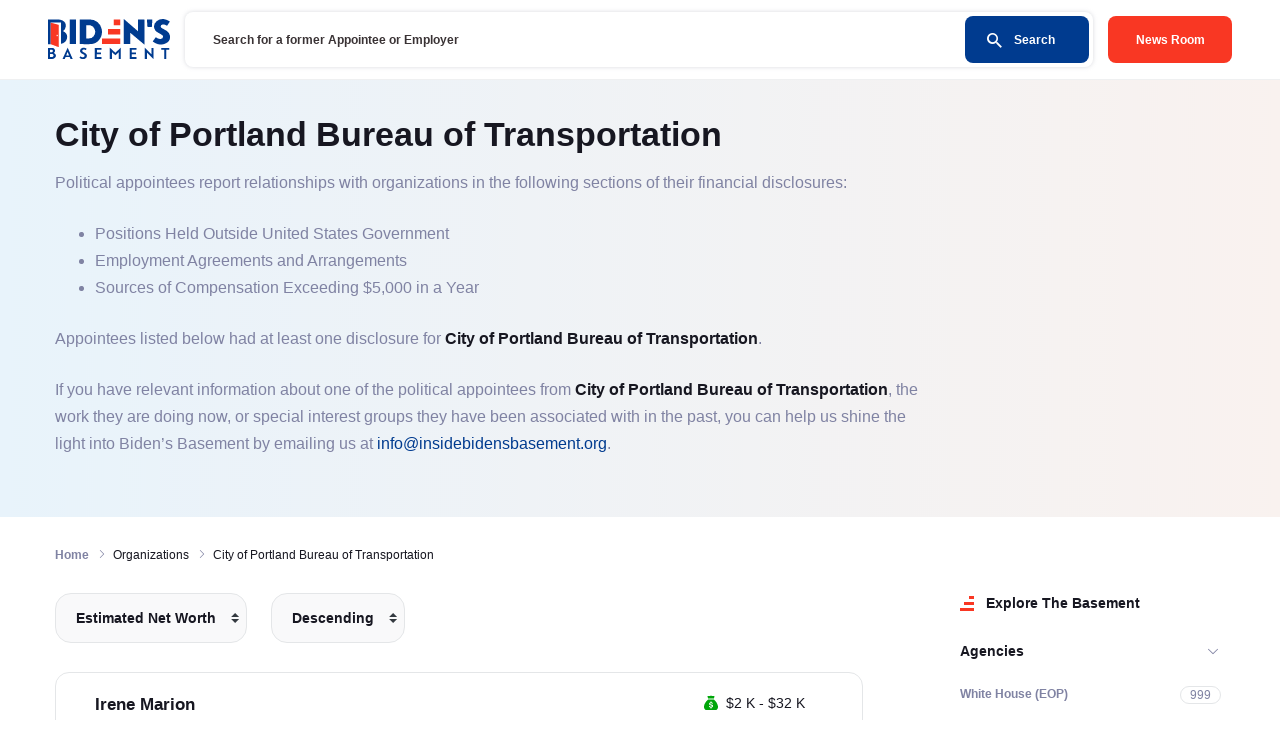

--- FILE ---
content_type: text/html; charset=utf-8
request_url: https://www.insidebidensbasement.org/organizations/city-of-portland-bureau-of-transportation
body_size: 33358
content:
<!doctype html>
<html data-n-head-ssr>
  <head >
    <meta data-n-head="ssr" charset="utf-8"><meta data-n-head="ssr" name="viewport" content="width=device-width, initial-scale=1"><meta data-n-head="ssr" data-hid="description" name="description" content="Track Biden&#x27;s Appointees and Staff Across the Government"><meta data-n-head="ssr" data-hid="ogDescription" property="og:description" content="Track Biden&#x27;s Appointees and Staff Across the Government"><meta data-n-head="ssr" data-hid="ogImage" property="og:image" content="https://s.insidebidensbasement.org/fb-share-tagline.png"><meta data-n-head="ssr" data-hid="ogImageHeight" property="og:image:height" content="1200"><meta data-n-head="ssr" data-hid="ogImageWidth" property="og:image:width" content="630"><meta data-n-head="ssr" data-hid="ogType" property="og:type" content="website"><meta data-n-head="ssr" data-hid="ogSiteName" property="og:site_name" content="Inside Biden&#x27;s Basement"><meta data-n-head="ssr" data-hid="twitterCard" property="twitter:card" content="summary"><meta data-n-head="ssr" data-hid="ogUrl" property="og:url" content="https://www.insidebidensbasement.org/organizations/city-of-portland-bureau-of-transportation"><meta data-n-head="ssr" data-hid="fbAppId" property="fb:app_id" content="380148360752907"><meta data-n-head="ssr" data-hid="ogTitle" property="og:title" content="Organization - City of Portland Bureau of Transportation - Biden&#x27;s Basement"><title>Organization - City of Portland Bureau of Transportation - Biden&#x27;s Basement</title><link data-n-head="ssr" rel="icon" type="image/x-icon" href="/favicon.ico"><link data-n-head="ssr" rel="icon" type="image/png" sizes="32x32" href="/favicon-32x32.png"><link data-n-head="ssr" rel="icon" type="image/png" sizes="16x16" href="/favicon-16x16.png"><link data-n-head="ssr" rel="apple-touch-icon" sizes="180x180" href="/apple-touch-icon.png"><link data-n-head="ssr" rel="manifest" href="/site.webmanifest"><link rel="preload" href="/_nuxt/9744361.js" as="script"><link rel="preload" href="/_nuxt/0e22fed.js" as="script"><link rel="preload" href="/_nuxt/1dcbd5e.js" as="script"><link rel="preload" href="/_nuxt/1ff995e.js" as="script"><link rel="preload" href="/_nuxt/306261f.js" as="script"><style data-vue-ssr-id="00122704:0 dcd61052:0 d54ad370:0">.svg-inline--fa,svg:not(:root).svg-inline--fa{overflow:visible}.svg-inline--fa{display:inline-block;font-size:inherit;height:1em;vertical-align:-.125em}.svg-inline--fa.fa-lg{vertical-align:-.225em}.svg-inline--fa.fa-w-1{width:.0625em}.svg-inline--fa.fa-w-2{width:.125em}.svg-inline--fa.fa-w-3{width:.1875em}.svg-inline--fa.fa-w-4{width:.25em}.svg-inline--fa.fa-w-5{width:.3125em}.svg-inline--fa.fa-w-6{width:.375em}.svg-inline--fa.fa-w-7{width:.4375em}.svg-inline--fa.fa-w-8{width:.5em}.svg-inline--fa.fa-w-9{width:.5625em}.svg-inline--fa.fa-w-10{width:.625em}.svg-inline--fa.fa-w-11{width:.6875em}.svg-inline--fa.fa-w-12{width:.75em}.svg-inline--fa.fa-w-13{width:.8125em}.svg-inline--fa.fa-w-14{width:.875em}.svg-inline--fa.fa-w-15{width:.9375em}.svg-inline--fa.fa-w-16{width:1em}.svg-inline--fa.fa-w-17{width:1.0625em}.svg-inline--fa.fa-w-18{width:1.125em}.svg-inline--fa.fa-w-19{width:1.1875em}.svg-inline--fa.fa-w-20{width:1.25em}.svg-inline--fa.fa-pull-left{margin-right:.3em;width:auto}.svg-inline--fa.fa-pull-right{margin-left:.3em;width:auto}.svg-inline--fa.fa-border{height:1.5em}.svg-inline--fa.fa-li{width:2em}.svg-inline--fa.fa-fw{width:1.25em}.fa-layers svg.svg-inline--fa{bottom:0;left:0;margin:auto;position:absolute;right:0;top:0}.fa-layers{display:inline-block;height:1em;position:relative;text-align:center;vertical-align:-.125em;width:1em}.fa-layers svg.svg-inline--fa{transform-origin:center center}.fa-layers-counter,.fa-layers-text{display:inline-block;position:absolute;text-align:center}.fa-layers-text{left:50%;top:50%;transform:translate(-50%,-50%);transform-origin:center center}.fa-layers-counter{background-color:#ff253a;border-radius:1em;box-sizing:border-box;color:#fff;height:1.5em;line-height:1;max-width:5em;min-width:1.5em;overflow:hidden;padding:.25em;right:0;text-overflow:ellipsis;top:0;transform:scale(.25);transform-origin:top right}.fa-layers-bottom-right{bottom:0;right:0;top:auto;transform:scale(.25);transform-origin:bottom right}.fa-layers-bottom-left{bottom:0;left:0;right:auto;top:auto;transform:scale(.25);transform-origin:bottom left}.fa-layers-top-right{right:0;top:0;transform:scale(.25);transform-origin:top right}.fa-layers-top-left{left:0;right:auto;top:0;transform:scale(.25);transform-origin:top left}.fa-lg{font-size:1.33333em;line-height:.75em;vertical-align:-.0667em}.fa-xs{font-size:.75em}.fa-sm{font-size:.875em}.fa-1x{font-size:1em}.fa-2x{font-size:2em}.fa-3x{font-size:3em}.fa-4x{font-size:4em}.fa-5x{font-size:5em}.fa-6x{font-size:6em}.fa-7x{font-size:7em}.fa-8x{font-size:8em}.fa-9x{font-size:9em}.fa-10x{font-size:10em}.fa-fw{text-align:center;width:1.25em}.fa-ul{list-style-type:none;margin-left:2.5em;padding-left:0}.fa-ul>li{position:relative}.fa-li{left:-2em;line-height:inherit;position:absolute;text-align:center;width:2em}.fa-border{border:.08em solid #eee;border-radius:.1em;padding:.2em .25em .15em}.fa-pull-left{float:left}.fa-pull-right{float:right}.fa.fa-pull-left,.fab.fa-pull-left,.fal.fa-pull-left,.far.fa-pull-left,.fas.fa-pull-left{margin-right:.3em}.fa.fa-pull-right,.fab.fa-pull-right,.fal.fa-pull-right,.far.fa-pull-right,.fas.fa-pull-right{margin-left:.3em}.fa-spin{animation:fa-spin 2s linear infinite}.fa-pulse{animation:fa-spin 1s steps(8) infinite}@keyframes fa-spin{0%{transform:rotate(0deg)}to{transform:rotate(1turn)}}.fa-rotate-90{-ms-filter:"progid:DXImageTransform.Microsoft.BasicImage(rotation=1)";transform:rotate(90deg)}.fa-rotate-180{-ms-filter:"progid:DXImageTransform.Microsoft.BasicImage(rotation=2)";transform:rotate(180deg)}.fa-rotate-270{-ms-filter:"progid:DXImageTransform.Microsoft.BasicImage(rotation=3)";transform:rotate(270deg)}.fa-flip-horizontal{-ms-filter:"progid:DXImageTransform.Microsoft.BasicImage(rotation=0, mirror=1)";transform:scaleX(-1)}.fa-flip-vertical{transform:scaleY(-1)}.fa-flip-both,.fa-flip-horizontal.fa-flip-vertical,.fa-flip-vertical{-ms-filter:"progid:DXImageTransform.Microsoft.BasicImage(rotation=2, mirror=1)"}.fa-flip-both,.fa-flip-horizontal.fa-flip-vertical{transform:scale(-1)}:root .fa-flip-both,:root .fa-flip-horizontal,:root .fa-flip-vertical,:root .fa-rotate-180,:root .fa-rotate-270,:root .fa-rotate-90{filter:none}.fa-stack{display:inline-block;height:2em;position:relative;width:2.5em}.fa-stack-1x,.fa-stack-2x{bottom:0;left:0;margin:auto;position:absolute;right:0;top:0}.svg-inline--fa.fa-stack-1x{height:1em;width:1.25em}.svg-inline--fa.fa-stack-2x{height:2em;width:2.5em}.fa-inverse{color:#fff}.sr-only{clip:rect(0,0,0,0);border:0;height:1px;margin:-1px;overflow:hidden;padding:0;position:absolute;width:1px}.sr-only-focusable:active,.sr-only-focusable:focus{clip:auto;height:auto;margin:0;overflow:visible;position:static;width:auto}.svg-inline--fa .fa-primary{fill:currentColor;fill:var(--fa-primary-color,currentColor);opacity:1;opacity:var(--fa-primary-opacity,1)}.svg-inline--fa .fa-secondary{fill:currentColor;fill:var(--fa-secondary-color,currentColor)}.svg-inline--fa .fa-secondary,.svg-inline--fa.fa-swap-opacity .fa-primary{opacity:.4;opacity:var(--fa-secondary-opacity,.4)}.svg-inline--fa.fa-swap-opacity .fa-secondary{opacity:1;opacity:var(--fa-primary-opacity,1)}.svg-inline--fa mask .fa-primary,.svg-inline--fa mask .fa-secondary{fill:#000}.fad.fa-inverse{color:#fff}
/*! normalize.css v8.0.1 | MIT License | github.com/necolas/normalize.css */html{-webkit-text-size-adjust:100%;line-height:1.15}body{margin:0}main{display:block}h1{font-size:2em;margin:.67em 0}hr{box-sizing:content-box;height:0;overflow:visible}pre{font-family:monospace,monospace;font-size:1em}a{background-color:transparent}abbr[title]{border-bottom:none;text-decoration:underline;-webkit-text-decoration:underline dotted;text-decoration:underline dotted}b,strong{font-weight:bolder}code,kbd,samp{font-family:monospace,monospace;font-size:1em}small{font-size:80%}sub,sup{font-size:75%;line-height:0;position:relative;vertical-align:baseline}sub{bottom:-.25em}sup{top:-.5em}img{border-style:none}button,input,optgroup,select,textarea{font-family:inherit;font-size:100%;line-height:1.15;margin:0}button,input{overflow:visible}button,select{text-transform:none}[type=button],[type=reset],[type=submit],button{-webkit-appearance:button}[type=button]::-moz-focus-inner,[type=reset]::-moz-focus-inner,[type=submit]::-moz-focus-inner,button::-moz-focus-inner{border-style:none;padding:0}[type=button]:-moz-focusring,[type=reset]:-moz-focusring,[type=submit]:-moz-focusring,button:-moz-focusring{outline:1px dotted ButtonText}fieldset{padding:.35em .75em .625em}legend{box-sizing:border-box;color:inherit;display:table;max-width:100%;padding:0;white-space:normal}progress{vertical-align:baseline}textarea{overflow:auto}[type=checkbox],[type=radio]{box-sizing:border-box;padding:0}[type=number]::-webkit-inner-spin-button,[type=number]::-webkit-outer-spin-button{height:auto}[type=search]{-webkit-appearance:textfield;outline-offset:-2px}[type=search]::-webkit-search-decoration{-webkit-appearance:none}::-webkit-file-upload-button{-webkit-appearance:button;font:inherit}details{display:block}summary{display:list-item}[hidden],template{display:none}@font-face{font-display:block;font-family:"icomoon";font-style:normal;font-weight:400;src:url(/_nuxt/fonts/icomoon.c287089.eot);src:url(/_nuxt/fonts/icomoon.c287089.eot#iefix) format("embedded-opentype"),url(/_nuxt/fonts/icomoon.21f04c0.ttf) format("truetype"),url(/_nuxt/fonts/icomoon.105a201.woff) format("woff"),url(/_nuxt/img/icomoon.6ce0d87.svg#icomoon) format("svg")}[class*=" icon-"],[class^=icon-]{speak:never;font-feature-settings:normal;-webkit-font-smoothing:antialiased;-moz-osx-font-smoothing:grayscale;font-family:"icomoon"!important;font-style:normal;font-variant:normal;font-weight:400;line-height:1;text-transform:none}.icon-chevron-up:before,.sidebar-opener:before{content:""}.breadcrumbs>li:before,.icon-chevron-right:before{content:""}.icon-chevron-left:before{content:""}.icon-chevron-down:before,.sidebar-row .link-holder a:before{content:""}.icon-check:before{content:""}.icon-flash:before{content:""}.icon-list:before{content:""}.icon-search:before{content:""}.icon-user:before{content:""}html{box-sizing:border-box}*,:after,:before{box-sizing:inherit}.hide-text{overflow:hidden;padding:0;text-indent:101%;white-space:nowrap}.breadcrumbs,.footer-list,.info-list,.pagination,.post-filter,.post-list,.result-list,.sidebar-links,.tag-list,.task-list{list-style:none;margin:0;padding:0}.visually-hidden:not(:focus):not(:active),input.visually-hidden[type=checkbox],input.visually-hidden[type=radio]{clip:rect(0 0 0 0);border:0;-webkit-clip-path:inset(100%);clip-path:inset(100%);height:1px;margin:-1px;overflow:hidden;padding:0;position:absolute;white-space:nowrap;width:1px}html{font-size:10px}body{color:#171721;font-family:"Public Sans","Helvetica Neue",Arial,"Noto Sans",sans-serif;font-size:14px;font-weight:400;line-height:1.5}a{color:#003b8f;transition:color .35s cubic-bezier(.3,.86,.36,.95),background .35s cubic-bezier(.3,.86,.36,.95),opacity .35s cubic-bezier(.3,.86,.36,.95),border .35s cubic-bezier(.3,.86,.36,.95)}a,a:hover{-webkit-text-decoration:none;text-decoration:none}a:hover{color:#003076}dl,ol,p,ul{margin:0 0 1.5em}tr.b-table-empty-row div{text-align:center}input[type=email],input[type=tel],input[type=text],textarea{-webkit-appearance:none;background-color:transparent;border:1px solid;border-radius:0;min-width:0;padding:1.2rem 2.4rem;transition:border-color .35s cubic-bezier(.3,.86,.36,.95);width:100%}input[type=email]:focus,input[type=email]:hover,input[type=tel]:focus,input[type=tel]:hover,input[type=text]:focus,input[type=text]:hover,textarea:focus,textarea:hover{box-shadow:none;outline:none}.custom-select{-webkit-appearance:none;-moz-appearance:none;appearance:none;background:rgba(128,131,163,.05) url("data:image/svg+xml;charset=utf-8,%3Csvg xmlns='http://www.w3.org/2000/svg' width='4' height='5'%3E%3Cpath fill='%23343a40' d='M2 0 0 2h4zm0 5L0 3h4z'/%3E%3C/svg%3E") right .75rem center/8px 10px no-repeat;border:1px solid #e4e6e8;border-radius:16px;color:#171721;display:inline-block;font-weight:700;margin:0 0 29px;padding:16px 30px 16px 20px;transition:background-color .15s ease-in-out,border-color .15s ease-in-out,box-shadow .15s ease-in-out;vertical-align:middle;width:100%}#appointee-sort-form .custom-select{margin-right:20px;width:auto}.header{align-items:center;background:#fff;border-bottom:1px solid #eff0f1;display:flex;flex-wrap:wrap;justify-content:space-between;padding:10px 15px;position:relative}@media (min-width:1024px){.header{padding:12px 15px}}@media (min-width:1200px){.header{padding:12px 48px}}.logo{font-size:0;line-height:0;width:122px}.header-info{align-items:center;display:flex;flex-grow:1;flex-wrap:wrap;justify-content:flex-end;margin:0 0 0 15px}.header-link{display:block;font-size:12px;font-weight:700;text-align:right}@media (min-width:1024px){.header-link{width:122px}}.header-link .social-buttons{display:inline-flex;padding:0}.header-link .social-buttons .donate-button-container a,.header-link .social-buttons .shop-button-container a{display:inline-flex;height:auto;margin:1px 0 0 3px;width:auto}@media (max-width:1023px){.header-link .social-buttons{display:none}}.button-holder{margin:0 0 0 15px}.button-holder .button.news{background:#f93723;border:none;border-radius:8px;color:#fff;cursor:pointer;display:block;font-size:12px;font-weight:700;height:47px;line-height:1.5em;margin:0;overflow:hidden;padding:15px;text-align:center;transition:background .3s linear;width:124px}.button-holder .button.news:hover{background:#e31b06}.search-holder{margin:0 0 0 15px;width:20px}@media (min-width:1024px){.search-holder{flex-grow:1;margin:0;padding:0}}@media (min-width:1200px){.search-holder{padding:0}}.search-holder .opener-holder{text-align:right}@media (min-width:1024px){.search-holder .opener-holder{display:none}}.search-opener{color:#171721;display:inline-block;font-size:20px;line-height:1;vertical-align:top}.search-active .search-opener,.search-opener:hover{color:#003b8f}.search-drop{left:0;max-height:0;overflow:hidden;position:absolute;right:0;top:100%;transition:max-height .3s linear;z-index:999}@media (min-width:1024px){.search-drop{max-height:none;overflow:visible;position:static}}.search-active .search-drop{max-height:500px}.search-wrap{background:#fff;border-top:1px solid #e4e6e8;padding:15px;transform:translateY(-100%);transition:transform .3s linear}@media (min-width:1024px){.search-wrap{background:none;border:none;padding:0;transform:none}}.search-active .search-wrap{transform:none}.search-form .search-form-holder{align-items:center;background:#fff;border-radius:8px;box-shadow:0 0 4px 0 hsla(232,8%,63%,.38);display:flex;flex-wrap:wrap;overflow:hidden;padding:4px;width:100%}.search-form .input-holder{width:calc(100% - 47px)}@media (min-width:768px){.search-form .input-holder{width:calc(100% - 124px)}}.search-form .input-holder input[type=search],.search-form .input-holder input[type=text]{-webkit-appearance:none;background:none;border:none;box-shadow:none;color:#171721;display:block;font-size:12px;font-weight:700;height:47px;line-height:1.75;margin:0;outline:none;overflow:hidden;padding:5px;text-overflow:ellipsis;white-space:nowrap;width:100%}@media (min-width:768px){.search-form .input-holder input[type=search],.search-form .input-holder input[type=text]{padding:5px 24px}}.search-form .input-holder input[type=search]::-webkit-input-placeholder,.search-form .input-holder input[type=text]::-webkit-input-placeholder{color:#3a3335}.search-form .input-holder input[type=search]::-moz-placeholder,.search-form .input-holder input[type=text]::-moz-placeholder{color:#3a3335;opacity:1}.search-form .input-holder input[type=search]:-moz-placeholder,.search-form .input-holder input[type=text]:-moz-placeholder{color:#3a3335}.search-form .input-holder input[type=search]:-ms-input-placeholder,.search-form .input-holder input[type=text]:-ms-input-placeholder{color:#3a3335}.search-form .input-holder input[type=search].placeholder,.search-form .input-holder input[type=text].placeholder{color:#3a3335}.search-form button[type=submit]{background:#003b8f;border:none;border-radius:8px;color:#fff;cursor:pointer;display:block;font-size:12px;font-weight:700;height:47px;line-height:1.5;margin:0;overflow:hidden;padding:0;position:relative;transition:background .3s linear;width:47px}@media (min-width:768px){.search-form button[type=submit]{width:124px}}@media (min-width:1024px){.search-form button[type=submit]{width:124px}}.search-form button[type=submit]:hover{background:#00265c}.search-form button[type=submit] .text{display:inline-block;padding:0;vertical-align:top}@media (min-width:768px){.search-form button[type=submit] .text{padding:0 13px 0 27px;position:relative}}@media (max-width:767px){.search-form button[type=submit] .text{font-size:0;line-height:0}}.search-form button[type=submit] .text .icon{font-size:15px;left:50%;line-height:1;position:absolute;top:50%;transform:translate(-50%,-50%);z-index:1}@media (min-width:768px){.search-form button[type=submit] .text .icon{left:0;top:50%;transform:translateY(-50%)}}.social-buttons li,header .social-buttons li{left:0;margin:0;padding:0}header .social-buttons li a{display:block;font-size:48px;height:48px;line-height:40px;text-align:center;width:48px}header .donate-button-container,header .shop-button-container{display:inline-block;margin-top:11px;vertical-align:top}body{background-color:#fff;min-width:320px}.wrapper{overflow:hidden;position:relative;width:100%}.container{margin:0 auto;max-width:1200px;padding:0 15px}@media (max-width:1200px){.container{max-width:calc(100% - 20px)}}.resize-active *{transition:none!important}img{height:auto;max-width:100%}.footer{background:#efefef;color:#8083a3;font-size:12px;line-height:1.5;padding-bottom:48px;padding-top:40px;text-align:center}.footer .logo{margin:0 auto 30px}@media (min-width:768px){.footer-info{width:50%}}.footer-list{display:flex;flex-wrap:wrap;font-weight:700;justify-content:center}@media (min-width:768px){.footer-list{justify-content:flex-start}}.footer-list>li{margin:0 13px 10px}@media (min-width:768px){.footer-list>li{margin:0 26px 0 0}}.footer-list>li a{color:#171721}.footer-list>li a:hover{-webkit-text-decoration:underline;text-decoration:underline}.footer-subscribe{background:#0b386c;color:#fff;padding:40px 0;width:100%}.footer-subscribe .subscribe-form{display:block;margin-bottom:20px;margin-top:5px;width:100%}.footer-subscribe .subscribe-form h1{font-size:30px;font-weight:700;letter-spacing:.1em;margin-bottom:20px;text-align:center;text-transform:uppercase}.footer-subscribe .subscribe-form form{display:flex;flex-direction:row;font-size:0;gap:15px;margin-top:15px;text-align:center;width:100%}@media screen and (max-width:1000px){.footer-subscribe .subscribe-form form{flex-direction:column;margin:0 auto;max-width:600px}}.footer-subscribe .subscribe-form form input{background:#fff;border:0;border-radius:5px;-moz-border-radius:5px;-webkit-border-radius:5px;color:#333;flex-grow:1;flex:1;font-family:"Open Sans",sans-serif;font-size:20px;height:60px;line-height:60px;margin-bottom:0!important;outline:none;padding:0;text-indent:20px}.footer-subscribe .subscribe-form form input[type=submit]{background:#29a2ff;border-radius:8px;color:#fff;text-indent:0;transition:all .2s ease-in-out}.footer-subscribe .subscribe-form form input[type=submit]:hover{cursor:pointer;filter:brightness(1.15)}.footer-subscribe .error-message{background-color:#f8d7da;border:1px solid #f5c6cb;border-radius:4px;color:#721c24;margin-bottom:1rem;margin-top:10px;padding:20px;position:relative;width:100%}.footer-subscribe .error-message ul{margin:0;padding:0}.footer-subscribe .success-message{background-color:#d4edda;border:1px solid #00a50b;border-radius:3px;color:#00a50b;margin-left:1%;margin-right:1%;margin-top:15px;padding:10px;width:100%}.footer-subscribe .success-message a{color:#155724;font-weight:700;-webkit-text-decoration:underline;text-decoration:underline}.success-message a:hover{-webkit-text-decoration:none;text-decoration:none}.clear{clear:both;font-size:1px;height:0}.clearfix:after{clear:both;content:"";display:block;height:0;line-height:0;visibility:hidden}.social-buttons{display:inline-block;font-size:0;line-height:0;text-align:center}footer ul.social-buttons{margin-bottom:25px;margin-left:-40px}.social-buttons li,footer .social-buttons li{display:inline-block;left:0;list-style:none;margin:0 5px;padding:0}.social-buttons li:first-child{margin-left:0}.social-buttons li:last-child{margin-right:0}footer .social-buttons li a{display:block;font-size:47px;height:47px;text-align:center;width:47px}.social-buttons li.fb a{color:#3458a3}.social-buttons li.tw a{color:#0097ce}.social-buttons li.yt a{color:#b00}.social-buttons li.ig a{color:#da2e7d}.social-buttons li.pl a svg path{fill:#be1e2c}.social-buttons li.mw a svg circle,.social-buttons li.mw a svg path{fill:#12266b}.social-buttons li.rumble a svg path{fill:#74a341!important}.social-buttons li a:hover{opacity:.9}.social-buttons li.gettr,.social-buttons li.mw,.social-buttons li.pl,.social-buttons li.rumble{position:relative}.social-buttons li.gettr svg,.social-buttons li.mw svg,.social-buttons li.pl svg,.social-buttons li.rumble svg{height:auto;margin-left:-11px;padding-top:0;position:absolute;width:48px}.social-buttons li.gettr svg{top:-5px;width:20px}.social-buttons li.pl svg{left:7px;top:-1px;width:33px}.social-buttons li.mw svg{left:4px;top:1px;width:44px}.social-buttons li.rumble svg{left:4px;top:0;width:33px}.site-navigation .social-buttons li.pl svg{width:28px}.site-navigation .social-buttons li.mw svg,.site-navigation .social-buttons li.rumble svg{width:35px}footer .donate-button-container,footer .shop-button-container{display:inline-block;margin-bottom:15px;margin-left:10px;margin-top:10px;vertical-align:top}.button.donate,.button.shop{border-radius:8px;height:48px;line-height:1.5;padding:10px;white-space:nowrap;width:48px}.donate-button-container .button,.shop-button-container .button{color:#fff;font-size:18px;transition:all .2s ease-in-out}.donate-button-container .button.donate,.shop-button-container .button.donate{background-color:#f93723;border-color:#f93723}.donate-button-container .button.shop,.shop-button-container .button.shop{background-color:#003b8f;border-color:#003b8f}.basement-zoom{width:100%}.basement-zoom rect{cursor:help}.tourTooltip{background-color:#fff;border:1px solid #003b8f;border-radius:5px;color:#000;display:flex;flex-direction:column;max-height:500px;max-width:300px;min-width:100px;overflow:hidden;padding:0;pointer-events:none;position:absolute;transition:all .2s ease-in-out;z-index:1}.tourTooltip .tipText{font-size:14px;margin:0;padding:15px 20px}.intro-section{align-items:center;background-attachment:fixed;background-color:#000;background-position:50%;background-size:cover;color:#fff;display:flex;flex-wrap:wrap;font-size:14px;line-height:1.778;margin-bottom:40px;position:relative}@media (max-width:1199px){.intro-section{background-attachment:inherit;margin-bottom:10px}}.intro-section .overlay{background:#000;height:100%;left:0;opacity:.25;position:absolute;top:0;width:100%}.intro-section .container{max-width:1124px}.intro-section .text{margin:0 auto;max-width:988px;position:relative;text-align:center;z-index:2}.intro-section .w-100{padding:50px 0;width:100%}.intro-section .h1,.intro-section h1{color:#fff;display:inline-block;font-family:Georgia,serif;font-size:29px;font-weight:800;line-height:1.163;margin:0 0 15px;max-width:926px;padding:5px 20px;text-shadow:3px 5px 2px #474747,2px 2px 0 #000}@media (min-width:768px){.intro-section .h1,.intro-section h1{font-size:33px;margin:0 0 25px}}@media (min-width:1024px){.intro-section .h1,.intro-section h1{font-size:44px;margin:0 0 35px}}@media (min-width:1200px){.intro-section .h1,.intro-section h1{font-size:49px;margin:0 0 45px}}.intro-section h1.h1.pre-title{font-size:40px;font-style:italic;font-weight:400;margin-bottom:0;text-shadow:2px 3px 2px #474747,2px 2px 0 #000}.intro-section h1.h1.main-title{font-size:75px;font-weight:700;letter-spacing:.1em;margin-bottom:10px;text-shadow:3px 5px 2px #474747,2px 2px 0 #000;text-transform:uppercase}.intro-section .btn{background:#0b386c;-moz-border-radius:25px;-webkit-border-radius:25px;color:#fff;display:flex;font-family:"calluna-sans",sans-serif;font-size:20px;font-weight:700;justify-content:space-evenly;letter-spacing:1px;margin:0 auto 40px;padding:10px 50px;-webkit-text-decoration:none;text-decoration:none;text-transform:uppercase;transition:all .2s ease-in-out;width:300px}.intro-section .btn .inside{background-color:#fff;border-radius:1px;height:30px;position:relative;width:15px}.intro-section .btn .door{background-color:#f93723;border-radius:1px;height:100%;left:0;position:absolute;top:0;transform:perspective(1200px) translateZ(0) translateX(0) translateY(0) skewY(10deg) rotateY(0deg);transform-origin:left;transition:all .5s ease-in-out;vertical-align:middle;width:100%}.intro-section .btn .text{vertical-align:middle}.intro-section .btn:hover{filter:brightness(1.4);transition:all 1s ease-in-out}.intro-section .btn:hover .inside{background:#3d7eaa;background:linear-gradient(90deg,#ffe47a,#fff);transition:all .5s ease-in-out}.intro-section .btn:hover .door{transform:perspective(1200px) translateZ(0) translateX(0) translateY(0) skewY(-20deg) rotateY(-110deg)}@media (max-width:767px){.intro-section .take-a-tour{display:none}}@media screen and (max-width:600px){.intro-section h1.h1.main-title{font-size:60px}}@media screen and (max-width:490px){.intro-section h1.h1.main-title{font-size:50px}.intro-section h1.h1.pre-title{font-size:30px}}@media screen and (max-width:410px){.intro-section h1.h1.main-title{font-size:38px}.intro-section h1.h1.pre-title{font-size:23px}}.intro-section .intro-stats{align-items:center;display:flex;flex-direction:row;gap:40px;justify-content:center;margin:50px 0 0}.intro-section .intro-stats .intro-stat,.intro-section .intro-stats a.intro-stat{border-raidus:10px;align-self:stretch;background:#000;background:rgba(0,0,0,.6);-moz-border-radius:10px;-webkit-border-radius:10px;color:#fff;min-width:185px;padding:20px 25px;transition:all .2s ease-in-out}.intro-section .intro-stats a.intro-stat:hover{background:#333;cursor:pointer;transform:translateY(-4px)}.intro-section .intro-stats .intro-stat a{color:#fff;-webkit-text-decoration:none;text-decoration:none}.intro-section .intro-stats .intro-stat .number,.intro-section .intro-stats .intro-stat .text{font-size:50px;font-weight:700;line-height:60px;min-height:60px}.intro-section .intro-stats .intro-stat .text{margin:0 50px}@media screen and (max-width:790px){.intro-section .intro-stats .intro-stat .text{font-size:30px;margin:0 20px}}.intro-section .intro-stats .intro-stat .description{font-weight:700;text-transform:uppercase}.intro-section p{margin:0}.navigation-section{margin-bottom:40px}@media (max-width:1199px){.navigation-section{margin-bottom:10px}}.navigation-section .container{color:#fff;display:flex;font-size:17px;gap:40px;justify-content:space-between;padding:0}.navigation-section .container h1{font-size:1.3em}.navigation-section .container a{color:#fff;-webkit-text-decoration:none;text-decoration:none}@media (max-width:1199px){.navigation-section .container{gap:10px}}@media (max-width:1023px){.navigation-section .container h1{font-size:1.2em}}@media (max-width:767px){.navigation-section .container{flex-direction:column}.navigation-section .container h1{font-size:1.3em}}.navigation-section .nav-item{background:#000;background:rgba(0,0,0,.6);border-radius:5px;-moz-border-radius:5px;-webkit-border-radius:5px;flex:1;padding:0 40px;transition:all .2s ease-in-out}.navigation-section .nav-item:hover{background:#333;transform:translateY(-4px)}.headline-quote{font-size:17px;line-height:24px;margin-bottom:50px;position:relative;z-index:20}.headline-quote .container{background:#000;background:rgba(0,0,0,.6);color:#fff;display:flex;padding:35px 40px;transition:all .2s ease-in-out}.headline-quote .container a{color:#f93723;-webkit-text-decoration:underline;text-decoration:underline}@media (max-width:767px){.headline-quote .container{flex-direction:column}}.headline-quote .featured-image{margin-left:20px;max-width:300px}.headline-quote .featured-image img{border-radius:5px;height:auto;-o-object-fit:scale-down;object-fit:scale-down}.headline-quote .featured-image span{color:#fff;display:inline-block;font-style:italic;text-align:center;width:100%}@media (max-width:767px){.headline-quote .featured-image{flex-direction:column;margin:20px auto 0}}.headline-quote h1{line-height:40px;margin:0 0 30px;padding:0}.headline-quote .side-image{background-position:50%;background-size:cover;display:block;float:left;height:150px;max-width:200px;width:20%}.headline-quote ul{list-style:none;margin:0;padding:0}.headline-quote ul li{line-height:30px;margin-bottom:7px;margin-left:30px;position:relative}.headline-quote ul li:before{background:url(/images/double-arrow.png) 50% no-repeat;content:"";display:block;height:18px;left:-30px;position:absolute;top:6px;width:18px}.no-tour .intro-section-tour{display:none}.no-tour .intro-section{display:block}.no-tour .headline-quote .container{border-radius:5px;-moz-border-radius:5px;-webkit-border-radius:5px}@media (min-width:1200px){.no-tour .headline-quote h1{margin-bottom:30px}}.tour .intro-section-tour{display:block}.tour .intro-section{display:none}.tour .overlay{height:100%;left:0;position:relative;top:0;width:100%}.tour .headline-quote{margin-top:-10px}.tour .headline-quote .container{border-radius:5px;-moz-border-radius:5px;-webkit-border-radius:5px;margin-top:30px}@media (min-width:1200px){.tour .headline-quote h1{margin-bottom:30px}}.search-section{position:relative;z-index:2}.search-section .search-form-holder{box-shadow:0 3px 4px 0 hsla(232,8%,63%,.25);padding:9px 10px 10px}.search-section .input-holder input[type=search],.search-section .input-holder input[type=text]{font-size:15px}@media (min-width:768px){.search-section .input-holder input[type=search],.search-section .input-holder input[type=text]{padding:5px 19px}}@media (min-width:1024px){.search-section{display:none}}.search-section.home{display:block}.explore-section{padding:45px 0}.explore-section .container{display:flex;flex-direction:row;flex-wrap:wrap;justify-content:space-between;width:100%}.explore-section .blog{width:35%}.explore-section .blog .blog-posts{display:flex;flex-direction:column;flex-wrap:wrap;justify-content:space-between;margin-bottom:35px}.explore-section .blog .blog-post{display:flex;flex-direction:column;margin-bottom:14px;width:100%}.explore-section .blog .blog-link,.explore-section .blog .blog-read-more{color:#171721;display:block;font-size:14px;font-weight:700;line-height:1.5;margin:0;padding:8px 0 0;position:relative}.explore-section .blog .blog-read-more{color:#003b8f;padding:0}.explore-section .blog .blog-excerpt{color:#8083a3}@media (max-width:1199px){.explore-section .blog{width:100%}}@media (max-width:1199px) and (min-width:1200px){.explore-section .blog{margin:initial}}@media (max-width:1199px) and (max-width:1199px){.explore-section .blog{margin:auto;width:90%}}@media (max-width:1199px) and (max-width:1023px){.explore-section .blog{width:90%}}@media (max-width:1199px) and (max-width:767px){.explore-section .blog{width:100%}}@media (max-width:1199px) and (max-width:519px){.explore-section .blog{width:100%}}@media (max-width:1199px){.explore-section .sidebar{width:100%}}@media (min-width:1200px){.explore-section .sidebar{width:60%}}@media (max-width:1199px){.explore-section .sidebar{margin:auto;width:90%}}@media (max-width:1023px){.explore-section .sidebar{width:90%}}@media (max-width:767px){.explore-section .sidebar{width:100%}}@media (max-width:519px){.explore-section .sidebar{width:100%}}.explore-section .sidebar-list{display:flex;justify-content:space-between}.explore-section .sidebar-list .sidebar-row{flex-basis:400px;padding:0 45px 0 0}.explore-section .sidebar-list .sidebar-row:last-child{padding:0}@media (max-width:519px){.explore-section .sidebar-list .sidebar-row{padding:0}.explore-section .sidebar-list{display:block}}.summary-section,.tag-section{padding:45px 0}@media (min-width:768px){.summary-section,.tag-section{padding:53px 0}}.summary-section .container,.tag-section .container{max-width:726px}.summary-section .h2,.summary-section h2,.tag-section .h2,.tag-section h2{color:#8083a3;font-size:14px;font-weight:500;line-height:1.5;margin:0 0 22px;text-align:center}.tag-list{align-items:center;display:flex;flex-wrap:wrap;font-size:12px;justify-content:center;line-height:1.5}.tag-list>li{margin:0 3px 6px}.tag-list a{background:#f5f5fa;border-radius:8px;color:#8083a3;display:block;font-weight:700;min-width:97px;padding:9px 19px 10px;text-align:center}.tag-list a:hover{background:#8083a3;color:#f5f5fa}.two-col-section{padding:25px 0 35px}@media (min-width:768px){.two-col-section{padding:22px 0 99px}.two-col{align-items:flex-start;display:flex;flex-wrap:wrap}}.content{margin:0 0 40px}@media (min-width:768px){.content{margin:0;padding:0 40px 0 0;width:calc(100% - 265px)}}@media (min-width:1024px){.content{padding:0 50px 0 0}}@media (min-width:1200px){.content{padding:0 97px 0 0}}.post-list{margin:0 0 25px}@media (min-width:768px){.post-list{margin:0 0 35px}}@media (min-width:1024px){.post-list{margin:0 0 42px}}.post-list>li{margin:0 0 10px}.post{background:#fff;border:1px solid #e4e6e8;border-radius:14px;padding:20px 15px;transition:box-shadow .3s linear,border .3s linear}@media (min-width:768px){.post{align-items:flex-start;display:flex;flex-wrap:wrap;padding:20px 15px}}.post:hover{border-color:#fff;box-shadow:0 20px 24px 0 hsla(232,8%,63%,.18)}.post .img-holder{margin:0 0 5px;width:42px}@media (min-width:768px){.post .img-holder{margin:0;padding:4px 0 0}.post .text-holder{padding:0 0 0 24px;width:calc(100% - 42px)}}@media (min-width:1024px){.post .heading-holder{align-items:flex-start;display:flex;flex-wrap:wrap;justify-content:space-between}}.post .heading-holder .left{margin:0 0 5px}@media (min-width:1024px){.post .heading-holder .left{margin:0;max-width:calc(100% - 160px)}.post .heading-holder .right{max-width:160px}}.post .tag-list{justify-content:flex-start;padding:10px 0 0}.post .tag-list>li{margin:0 4px 4px 0}.post .name{color:#171721;display:block;font-size:17px;font-weight:700;line-height:1.412;margin:0 0 -1px}.post .name a{color:inherit}.post .name a:hover{color:#003b8f}.post .designation{display:block;margin:0}.post .bio-title{color:#8083a3;font-style:italic;margin:0}.price{display:inline-block;padding:0 0 0 22px;position:relative;vertical-align:top}.price .ico-holder{left:0;margin:2px 0 0;position:absolute;top:50%;transform:translateY(-50%)}.explore-section .blog .h2,.explore-section .blog h2,.sidebar .h2,.sidebar h2{font-size:14px;font-weight:700;line-height:1.5;margin:0 0 19px;padding:0 0 0 26px;position:relative}.explore-section .blog .h2 .ico-holder,.explore-section .blog h2 .ico-holder,.sidebar .h2 .ico-holder,.sidebar h2 .ico-holder{left:0;position:absolute;top:3px;width:14px}@media (min-width:768px){.sidebar{width:265px}}.sidebar-row{margin:0 0 25px}.sidebar-row.active .sidebar-drop{display:block}.sidebar-row.active .sidebar-opener:before{color:#8083a3;transform:translateY(-50%) rotate(-180deg)}.sidebar-row .sidebar-drop{color:#8083a3;display:none;font-size:12px;font-weight:700;line-height:1.75}@media (min-width:1200px){.sidebar-row .sidebar-drop{padding:0 4px 0 0}}.sidebar-row .link-holder a{border:1px solid #e4e6e8;border-radius:6px;color:#8083a3;display:block;padding:6px 27px 7px 12px;position:relative}.sidebar-row .link-holder a:before{font-family:"icomoon";font-size:8px;line-height:1;position:absolute;right:15px;top:50%;transform:translateY(-50%)}.sidebar-row .link-holder a:hover{background:#e4e6e8}.sidebar-opener{color:#171721;display:block;font-size:14px;font-weight:700;line-height:1.5;margin:0;padding:8px 27px 8px 0;position:relative}.sidebar-opener:before{color:#171721;font-family:"icomoon";font-size:10px;font-weight:400;line-height:1;margin:-1px 0 0;position:absolute;right:7px;top:50%;transform:translateY(-50%);transition:transform .3s linear,color .3s linear}.sidebar-links{padding:7px 0 17px}.sidebar-links>li{margin:0}.sidebar-links>li a{align-items:center;color:#8083a3;display:flex;flex-wrap:wrap;justify-content:space-between;padding:7px 0;width:100%}.sidebar-links>li a:hover{color:#003b8f}.sidebar-links>li a:hover .number{background:#e4e6e8}.sidebar-links>li .text{max-width:calc(100% - 60px)}.sidebar-links>li .number{border:1px solid #e4e6e8;border-radius:12px;font-weight:500;line-height:1;max-width:60px;overflow:hidden;padding:2px 9px;text-overflow:ellipsis;transition:background .3s linear;white-space:nowrap}.pagination{display:flex;flex-wrap:wrap;padding:0 1px}.pagination>li{margin:0 3px 10px 0}@media (min-width:768px){.pagination>li{margin:0 4px 10px 0}.pagination>li:first-child{margin-right:23px}.pagination>li:last-child{margin-left:23px}.pagination>li:only-child{margin-left:0;margin-right:0}}.pagination>li.active>a,.pagination>li.active>span{background:#003b8f;border-color:#003b8f;color:#fff;font-weight:700;pointer-events:none}.pagination>li.more>a,.pagination>li.more>span,.pagination>li.next>a,.pagination>li.next>span,.pagination>li.prev>a,.pagination>li.prev>span{border-color:#e4e6e8;border-radius:6px;color:#8083a3;min-width:100px}.pagination>li.disabled{display:none}.pagination>li.prev>a .text,.pagination>li.prev>span .text{padding:0 5px 0 14px}@media (min-width:768px){.pagination>li.prev>a .text,.pagination>li.prev>span .text{padding:0 7px 0 23px}}.pagination>li.prev>a .text .icon,.pagination>li.prev>span .text .icon{left:3px;right:auto}.pagination>li.next>a .text,.pagination>li.next>span .text{padding:0 14px 0 5px}@media (min-width:768px){.pagination>li.next>a .text,.pagination>li.next>span .text{padding:0 23px 0 7px}}.pagination>li.next>a .text .icon,.pagination>li.next>span .text .icon{left:auto;right:3px}.pagination a:hover{background:#e4e6e8;border-color:#e4e6e8;color:#8083a3}.pagination a,.pagination>li>span{align-items:center;border:1px solid transparent;border-radius:8px;color:#171721;cursor:pointer;display:flex;font-size:12px;font-weight:500;height:40px;justify-content:center;line-height:1.5;min-width:40px;padding:0 5px}.pagination a .text,.pagination>li>span .text{display:inline-block;padding:0 5px;position:relative;vertical-align:top}@media (min-width:768px){.pagination a .text,.pagination>li>span .text{padding:0 7px}}.pagination a .text .icon,.pagination>li>span .text .icon{font-size:8px;left:auto;line-height:1;position:absolute;right:auto;top:50%;transform:translateY(-50%)}.task-list{display:flex;flex-wrap:wrap;font-size:13px;font-weight:700;line-height:1.615}.task-list>li{margin:0 10px 8px 0;padding:0 0 0 17px;position:relative}@media (min-width:768px){.task-list>li{margin:0 23px 8px 0;padding:0 0 0 19px}}.task-list>li .icon{font-size:11px;font-weight:400;left:0;line-height:1;margin:0 0 0 6px;position:absolute;top:50%;transform:translateY(-50%)}.task-list>li .icon.icon-check{margin:-1px 0 0 1px}.task-list>li .icon.icon-list,.task-list>li .icon.icon-user{margin:-1px 0 0 3px}.task-list>li a{color:#8083a3;display:inline-block;vertical-align:top}.task-list>li a:hover{color:#003b8f}.content.blog h1,.content.blog-posts h1{margin:0 0 8px}.content.blog-posts h2.blog-link{font-weight:700;margin:0;padding:0}.content.blog-posts .blog-post{margin-bottom:20px}.mb-0{margin-bottom:0}.search-section{margin:10px 0}.visual-section{align-items:center;background-image:linear-gradient(90deg,#e8f3fb,#f9f2ef);color:#8083a3;display:flex;flex-wrap:wrap;font-size:14px;line-height:1.688;min-height:265px;position:relative}@media (min-width:768px){.visual-section{font-size:16px}}.visual-section.style-small{min-height:196px}.visual-section.style-small .w-100{padding:30px 0 26px}.visual-section:before{content:"";display:block;min-height:inherit}.visual-section .text{max-width:880px;position:relative;z-index:2}.visual-section .w-100{padding:30px 0 36px;width:100%}.visual-section .h1,.visual-section h1{color:#171721;font-size:28px;font-weight:700;line-height:1.412;margin:0 0 11px}@media (min-width:768px){.visual-section .h1,.visual-section h1{font-size:30px}}@media (min-width:1024px){.visual-section .h1,.visual-section h1{font-size:32px}}@media (min-width:1200px){.visual-section .h1,.visual-section h1{font-size:34px}}.visual-section p a{color:#003b8f}.visual-section p a:hover{-webkit-text-decoration:underline;text-decoration:underline}.visual-section p strong{color:#171721}.two-col-breadcrumb-section{padding:29px 0 7px}.two-col-breadcrumb-section .container{max-width:1200px}.post-filter{font-size:12px;font-weight:700;line-height:1.75;margin:0 0 30px}@media (min-width:768px){.post-filter{border-bottom:1px solid #e4e6e8;display:flex;flex-wrap:wrap;margin:0 0 35px}}@media (min-width:1024px){.post-filter{margin:0 0 44px}}@media (min-width:768px){.post-filter.style-2>li{padding:0 5px;width:33.33%}}@media (min-width:1024px){.post-filter.style-2>li{margin:0 6px 0 0;padding:0;width:auto}}@media (min-width:1200px){.post-filter.style-2>li{margin:0 20px 0 0}}@media (min-width:768px){.post-filter.style-2>li:nth-child(3n-2){padding:0 5px 0 0}}@media (min-width:1024px){.post-filter.style-2>li:nth-child(3n-2){padding:0}}@media (min-width:768px){.post-filter.style-2>li:nth-child(3n){padding:0 0 0 5px}}@media (min-width:1024px){.post-filter.style-2>li:nth-child(3n){padding:0}}@media (min-width:768px){.post-filter>li{margin:0 0 5px;padding:0 5px 0 0;width:50%}}@media (min-width:1024px){.post-filter>li{margin:0 6px 0 0;padding:0;width:auto}}@media (min-width:768px){.post-filter>li:nth-child(2n){padding:0 0 0 5px}}@media (min-width:1024px){.post-filter>li:nth-child(2n){padding:0}}.post-filter>li.active a{background:#003b8f;color:#fff}@media (min-width:1024px){.post-filter>li.active a{background:none;color:#003b8f}.post-filter>li.active a:before{opacity:1}}.post-filter>li a{border-radius:8px;color:#8083a3;display:block;font-weight:700;padding:10px 15px;position:relative;text-align:center}@media (min-width:768px){.post-filter>li a{padding:12px 15px}}@media (min-width:1024px){.post-filter>li a{padding:19px 20px}}@media (min-width:1200px){.post-filter>li a{padding:19px 26px}}@media (min-width:1024px){.post-filter>li a:before{background:#003b8f;bottom:0;content:"";height:2px;left:0;opacity:0;position:absolute;right:0;transition:opacity .3s linear}}.post-filter>li a:hover{background:#003b8f;color:#fff}@media (min-width:1024px){.post-filter>li a:hover{background:none;color:#003b8f}}.data-table .power-rankings-table table td.appointee-count,.data-table .power-rankings-table table th.appointee-count{text-align:right;white-space:nowrap;width:150px}.data-table .power-rankings-table table tbody tr:hover{background:rgba(128,131,163,.05);cursor:pointer}.result-section{padding:45px 0}@media (min-width:768px){.result-section{padding:23px 0 102px}}.result-block .group{margin:0 0 51px}.result-block .h2,.result-block h2{color:#171721;font-size:20px;font-weight:700;line-height:1.091;margin:0 0 25px}@media (min-width:768px){.result-block .h2,.result-block h2{font-size:22px}}.result-list{font-size:14px;font-weight:700;line-height:1.6}@media (min-width:768px){.result-list{font-size:15px}}.result-list>li{border-bottom:1px solid #e4e6e8;padding:13px 0}.result-list>li:first-child{border-top:1px solid #e4e6e8}.result-list a{color:#003b8f}.result-list a:hover{color:#171721}.result-list .result-item{display:flex;flex-direction:column}.result-list .result-item .detail{font-size:12px;font-style:italic;font-weight:lighter}.breadcrumb-section{padding:29px 0 20px}.breadcrumb-section .container{max-width:976px}.breadcrumbs{color:#171721;display:flex;flex-wrap:wrap;font-size:12px;line-height:1.5}.breadcrumbs>li{padding:0 24px 0 0;position:relative}.breadcrumbs>li:before{color:#8083a3;font-family:"icomoon";font-size:8px;line-height:1;margin:0;position:absolute;right:7px;top:50%;transform:translateY(-50%)}.breadcrumbs>li:last-child{padding:0}.breadcrumbs>li:last-child:before{display:none}.breadcrumbs>li a{color:#8083a3;font-weight:700}.breadcrumbs>li a:hover{color:#000}.bio-section{padding:10px 0 50px}@media (min-width:768px){.bio-section{padding:10px 0 93px}}.bio-section .container{max-width:976px}.bio-section .search-match{color:red}.bio{border:1px solid #e4e6e8;border-radius:16px;margin:0 0 29px;padding:20px 15px 10px}@media (min-width:768px){.bio{padding:20px 15px}}@media (min-width:1024px){.bio{padding:39px 39px 11px}}.bio .bio-intro{margin:0 0 15px}@media (min-width:520px){.bio .bio-intro{display:flex;flex-wrap:wrap;margin:0 0 28px}}.bio .bio-intro .img-holder{margin:0 15px 0 0}@media (min-width:768px){.bio .bio-intro .text-holder{padding:0}}.bio .name{color:#171721;font-size:18px;font-weight:700;line-height:1.455;margin:0}@media (min-width:768px){.bio .name{font-size:20px}}@media (min-width:1024px){.bio .name{font-size:22px}}.bio .name a{color:inherit}.bio .name a:hover{color:#003b8f}.bio .designation{font-size:14px;font-weight:500;line-height:1.5;margin:0 0 2px}@media (min-width:768px){.bio .designation{font-size:16px}}.bio .bio-title{color:#8083a3;font-style:italic;margin:0}.bio .recruit{color:#8083a3}.bio .departed{color:#f93723;font-weight:700}.bio .bio-row{margin:0 0 26px}.bio .bio-row.cols{display:flex;flex-wrap:wrap}.bio .col{margin:0 0 15px}@media (min-width:768px){.bio .col{padding:0;width:25%}}@media (max-width:767px){.bio .col{width:50%}}@media (max-width:519px){.bio .col{width:100%}}@media (min-width:768px){.bio .col.col-2{padding:0;width:50%}}@media (max-width:767px){.bio .col.col-2{width:100%}}@media (max-width:519px){.bio .col.col-2{width:100%}}.bio .tag-list{justify-content:flex-start;padding:6px 0 0}.bio .tag-list>li{margin:0 4px 4px 0}@media (min-width:768px){.bio .tag-list>li{margin:0 4px 1px 0}}.bio .tag-list>li a{min-width:88px}.bio .task-list{font-size:14px;line-height:1.5;padding:2px 0 0}.bio .task-list>li{flex:0 0 calc(33% - 24px);margin:0 10px 8px 0;padding:0 0 0 24px;white-space:nowrap}@media (max-width:850px){.bio .task-list>li{flex:1 1 calc(50% - 24px)}}@media (max-width:560px){.bio .task-list>li{flex:1 1 calc(100% - 24px)}}.bio .task-list>li .icon{font-size:15px;margin:-2px 0 0 2px}.title{color:#8083a3;display:block;margin:0 0 4px}@media (min-width:768px){.info-list{display:flex;flex-wrap:wrap}}.info-list>li{position:relative}@media (min-width:768px){.info-list>li{padding:0 24px 0 0}.info-list>li:before{content:"|";position:absolute;right:10px;top:0}}.info-list>li:last-child{padding:0}.info-list>li:last-child:before{display:none}.detail-info{border:1px solid #e4e6e8;border-radius:16px;margin:0 0 20px}@media (min-width:768px){.detail-info{margin:0 0 30px}}@media (min-width:1024px){.detail-info{margin:0 0 38px}}.detail-info .info-header{border-bottom:1px solid #e4e6e8;padding:15px}@media (min-width:768px){.detail-info .info-header{padding:16px 23px}}.detail-info .h2,.detail-info h2{color:#171721;font-size:16px;font-weight:700;line-height:1.5;margin:0}.detail-info .h3,.detail-info h3{color:#171721;font-size:15px;font-weight:700;line-height:1.6;margin:0 0 15px}@media (min-width:768px){.detail-info .h3,.detail-info h3{margin:0 0 19px}}.detail-info .info-body{padding:20px 15px 10px}@media (min-width:768px){.detail-info .info-body{padding:30px 50px 15px}}@media (min-width:1024px){.detail-info .info-body{padding:33px 40px 16px 39px}}.detail-info .info-row{margin:0 0 33px}@media (min-width:768px){.data-table table{border:1px solid #e4e6e8;border-collapse:collapse;table-layout:fixed;width:100%}}.data-table table thead{background:rgba(128,131,163,.05);color:#171721}@media (max-width:767px){.data-table table thead{display:none!important}.data-table table,.data-table tbody,.data-table td,.data-table th,.data-table thead,.data-table tr{display:block!important;width:100%}.data-table tr{border:1px solid #e4e6e8;margin:0 0 10px}.data-table tr:nth-child(odd){background:rgba(128,131,163,.05)}}.data-table td,.data-table th{border-bottom:1px solid #e4e6e8;padding:13px 22px 14px;text-align:left}@media (max-width:767px){.data-table td,.data-table th{padding:15px 15px 15px 50%;position:relative}.data-table td:last-child,.data-table th:last-child{border-bottom:none}.data-table td:before,.data-table th:before{content:attr(data-label);font-size:15px;font-weight:700;left:0;padding:0 15px;position:absolute;text-align:left;width:50%}}.data-table th.line-number{white-space:nowrap;width:100px}.data-table th.disclosure-section{white-space:nowrap;width:60px}.data-table th.col-2{width:185px}@media (min-width:1024px){.data-table th.col-2{width:225px}}.data-table th.col-3{width:175px}.data-table .disclosure-table td{max-width:0;overflow:hidden;text-overflow:ellipsis;white-space:nowrap}@media (max-width:767px){.data-table .disclosure-table td{max-width:inherit;overflow:inherit;text-overflow:inherit;white-space:pre-wrap}}.data-table .disclosure-table tbody tr:hover{background-color:rgba(128,131,163,.05);cursor:pointer}.data-table .disclosure-table dl{border:0;display:flex;flex-flow:row wrap;margin:0}.data-table .disclosure-table dt{flex-basis:20%;padding:2px 4px;text-align:right;white-space:pre-wrap}.data-table .disclosure-table dd{border:0;flex-basis:70%;flex-grow:1;margin:0;padding:2px 4px;white-space:pre-wrap}@media (max-width:767px){.data-table .disclosure-table .b-table-details{display:none!important}}.data-table .disclosure-table tr>[data-label]>div{display:inline-block;margin:0;padding:0 0 0 .5rem}.data-table .disclosure-table .pagination{margin:10px 0 0}.text-info-holder{font-size:14px;line-height:1.571;margin:0 auto;max-width:865px}.text-info-holder p{margin:0}.text-info-holder p a:hover{-webkit-text-decoration:underline;text-decoration:underline}.error-section{color:#000;padding:45px 0;text-align:center}.error-section .title{color:#000}@media (min-width:768px){.error-section{padding:53px 0}}.article .categories,.articles .categories{display:block;float:left;margin-bottom:10px}.article .categories a,.articles .categories a{border:1px solid #878787;border-radius:5px;color:#878787;display:block;float:left;font-size:14px;height:25px;line-height:25px;margin-right:10px;padding:0 10px;position:relative}.article .categories a:last-child,.articles .categories a:last-child{margin-right:0}.article .featured-image.default-featured-image,.articles .featured-image.default-featured-image{background-image:url(/images/default-featured-image.png)}.articles .content{position:relative}.articles .loading-overlay{background-color:#fff;height:100%;left:0;opacity:.8;position:absolute;top:0;width:100%}@keyframes spinner-border{to{transform:rotate(1turn)}}.articles .loading-overlay .spinner-border{animation:spinner-border .75s linear infinite;border:.25em solid;border-radius:50%;border-right:.25em solid transparent;display:inline-block;height:50px;left:50%;margin-left:-25px;margin-top:-25px;position:relative;top:100px;vertical-align:-.125em;width:50px}.articles .post-list{min-height:200px}.articles .post{display:block;margin-bottom:35px;width:100%}.articles .no-results{margin-bottom:20px}.articles p{margin-bottom:0}.articles .featured-image{float:left;height:200px;margin-right:30px;-webkit-transition:all .2s ease-in-out;width:280px}.articles .featured-image,.articles a.featured-image-inner{background-position:50%;background-size:cover;display:block}.articles a.featured-image-inner{height:100%;width:100%}.articles .post-content{font-size:16px;line-height:20px;margin-left:310px;overflow:hidden}.articles .post-content .title{color:#003b8f;display:block;font-size:23px;line-height:30px;margin-bottom:5px;text-align:left}.articles .post-content .meta{color:#767676;display:block;font-size:14px;margin-bottom:15px}@media (max-width:1023px){.articles .sidebar{display:none}.articles .content{padding:0;width:100%}}@media (max-width:767px){.articles .featured-image{display:none}.articles .post-content{margin-left:0}}.article .post-header{display:flex;flex-direction:row;margin-bottom:30px;margin-top:10px;width:100%}.article .featured-image{background-position:50%;background-size:cover;display:block;height:200px;margin-right:30px;min-width:280px;width:280px}.article a.featured-image-inner{background-position:top;background-size:cover;display:block;height:100%;width:100%}.article .title{color:#545454;display:block;font-size:30px;line-height:38px;margin-bottom:15px}.article .meta{color:#767676;display:block;font-size:14px}.article .date{color:#878787}.article figure{margin:0 0 1rem}.article table{border:1px solid #eceeef;border-collapse:collapse}.article .body-content table tbody tr:first-child{background-color:#fff!important}.article .body-content table tbody tr:nth-of-type(2n){background-color:#f5f5f5}.article .body-content table td,.article .body-content table th{border-top:1px solid #dee2e6;font-weight:400;padding:.75rem;vertical-align:middle}@media (max-width:767px){.article .featured-image{display:none}}
.nuxt-progress{background-color:#2883c5;height:2px;left:0;opacity:1;position:fixed;right:0;top:0;transition:width .1s,opacity .4s;width:0;z-index:999999}.nuxt-progress.nuxt-progress-notransition{transition:none}.nuxt-progress-failed{background-color:red}</style>
  </head>
  <body >
    <div data-server-rendered="true" id="__nuxt"><!----><div id="__layout"><div class="wrapper"><header class="header"><div class="logo"><a href="/"><img src="/images/logo.svg" alt="Biden's Basement" width="122" height="42"></a></div> <div class="header-info"><div class="search-holder"><div class="opener-holder"><a href="/search" target="_self" class="search-opener"><span class="icon icon-search"></span></a></div> <div class="search-drop"><div class="search-wrap"><form data-fetch-key="0" class="search-form"><div class="search-form-holder"><div class="input-holder"><input type="search" placeholder="Search for a former Appointee or Employer" value="" class="form-control"></div> <button type="submit"><span class="text"><span class="icon icon-search"></span>
        Search
      </span></button></div></form></div></div></div> <div class="button-holder"><a href="/news" target="_self" class="button news">News Room</a></div></div></header> <div class="page-holder"><main class="main"><section class="visual-section"><div class="w-100"><div class="container"><div class="text"><h1 class="h1">City of Portland Bureau of Transportation</h1> <p>
            Political appointees report relationships with organizations in
            the following sections of their financial disclosures:
          </p> <ul><li>Positions Held Outside United States Government</li> <li>Employment Agreements and Arrangements</li> <li>Sources of Compensation Exceeding $5,000 in a Year</li></ul> <p>
            Appointees listed below had at least one disclosure for
            <strong>City of Portland Bureau of Transportation</strong>.
          </p> <p>
            If you have relevant information about one of the political
            appointees from <strong>City of Portland Bureau of Transportation</strong>, the work they are doing now, or special interest groups they
            have been associated with in the past, you can help us shine the
            light into Biden’s Basement by emailing us at <a href="/cdn-cgi/l/email-protection#bdd4d3dbd2fdd4d3ced4d9d8dfd4d9d8d3cedfdcced8d0d8d3c993d2cfda"><span class="__cf_email__" data-cfemail="8ae3e4ece5cae3e4f9e3eeefe8e3eeefe4f9e8ebf9efe7efe4fea4e5f8ed">[email&#160;protected]</span></a>.
          </p></div></div></div></section> <section class="two-col-breadcrumb-section"><div class="container"><ul class="breadcrumbs"><li><a href="/" target="_self" class="nuxt-link-active">Home</a></li> <li>Organizations</li> <li>City of Portland Bureau of Transportation</li></ul></div></section> <section class="two-col-section"><div class="container"><div class="two-col"><div data-fetch-key="1" class="content"><div id="appointee-sort-form"><select class="custom-select"><option selected="selected" value="netWorthLow">Estimated Net Worth</option><option value="name">Name</option><option value="salary">Salary</option></select> <select class="custom-select"><option value="asc">Ascending</option><option selected="selected" value="desc">Descending</option></select></div> <ul class="post-list"><li><div class="post"><div class="text-holder"><div class="heading-holder"><div class="left"><div class="name"><a href="/appointees/irene-marion?org=city-of-portland-bureau-of-transportation" target="_self">
              Irene Marion
            </a></div> <div class="designation"><a href="/agencies/department-of-transportation-dot" target="_self">
              Department of Transportation (DOT)
            </a></div> <div class="bio-title">
            Director, Office Of Civil Rights
          </div></div> <div class="right"><div class="price"><div class="ico-holder"><img src="/images/money.svg" width="14" height="16" alt="image description"></div>
            $2 K - $32 K
          </div></div></div></div></div></li></ul> <nav aria-hidden="false" aria-label="Pagination"><ul aria-disabled="false" class="pagination b-pagination"><!----><li aria-hidden="true" class="page-item disabled prev"><span aria-label="Go to previous page" aria-disabled="true" class="page-link"><span class="text"><span class="icon icon-chevron-left"></span> Previous
    </span></span></li><!----><!----><li class="page-item active"><a href="/organizations/city-of-portland-bureau-of-transportation?page=1" aria-current="page" aria-label="Go to page 1" target="_self" class="page-link">1</a></li><!----><!----><li aria-hidden="true" class="page-item disabled next"><span aria-label="Go to next page" aria-disabled="true" class="page-link"><span class="text">
      Next <span class="icon icon-chevron-right"></span></span></span></li><!----></ul></nav></div> <div class="sidebar"><h2 class="h2"><span class="ico-holder"><img src="/images/icon-decor.png" alt="image description" width="14" height="15"></span>
    Explore The Basement
  </h2> <div class="sidebar-list"><div class="sidebar-row active"><a href="#" target="_self" class="sidebar-opener">
        Agencies
      </a> <div class="sidebar-drop"><ul class="sidebar-links"><li><a href="/agencies/white-house-eop" target="_self"><span class="text">White House (EOP)</span> <span class="number">999</span></a></li><li><a href="/agencies/state-department-state" target="_self"><span class="text">State Department (State)</span> <span class="number">480</span></a></li><li><a href="/agencies/department-of-health-and-human-services-hhs" target="_self"><span class="text">Department of Health and Human Services (HHS)</span> <span class="number">305</span></a></li><li><a href="/agencies/environmental-protection-agency-epa" target="_self"><span class="text">Environmental Protection Agency (EPA)</span> <span class="number">226</span></a></li><li><a href="/agencies/department-of-agriculture-usda" target="_self"><span class="text">Department of Agriculture (USDA)</span> <span class="number">208</span></a></li><li><a href="/agencies/state-department-state-us-ambassadors" target="_self"><span class="text">State Department (State) - U.S. Ambassadors</span> <span class="number">190</span></a></li><li><a href="/agencies/department-of-the-interior-doi" target="_self"><span class="text">Department of the Interior (DOI)</span> <span class="number">181</span></a></li><li><a href="/agencies/department-of-homeland-security-dhs" target="_self"><span class="text">Department of Homeland Security (DHS)</span> <span class="number">169</span></a></li><li><a href="/agencies/department-of-commerce-commerce" target="_self"><span class="text">Department of Commerce (Commerce)</span> <span class="number">167</span></a></li><li><a href="/agencies/department-of-housing-and-urban-development-hud" target="_self"><span class="text">Department of Housing and Urban Development (HUD)</span> <span class="number">165</span></a></li></ul> <div class="link-holder"><a href="#" target="_self">All Agencies</a></div></div></div> <div class="sidebar-row active"><a href="#" target="_self" class="sidebar-opener">
        Categories
      </a> <div class="sidebar-drop"><ul class="sidebar-links"><li><a href="/categories/departed-administration" target="_self"><span class="text">Departed Administration</span> <span class="number">4129</span></a></li><li><a href="/categories/millionaires" target="_self"><span class="text">Millionaires</span> <span class="number">1122</span></a></li><li><a href="/categories/non-profits" target="_self"><span class="text">Non-Profits</span> <span class="number">1029</span></a></li><li><a href="/categories/business-consultant" target="_self"><span class="text">Business/Consultant</span> <span class="number">928</span></a></li><li><a href="/categories/education" target="_self"><span class="text">Education</span> <span class="number">650</span></a></li><li><a href="/categories/government" target="_self"><span class="text">Government</span> <span class="number">499</span></a></li><li><a href="/categories/political" target="_self"><span class="text">Political</span> <span class="number">313</span></a></li><li><a href="/categories/trust-funds" target="_self"><span class="text">Trust Funds</span> <span class="number">280</span></a></li><li><a href="/categories/transition" target="_self"><span class="text">Transition</span> <span class="number">262</span></a></li><li><a href="/categories/financial" target="_self"><span class="text">Financial </span> <span class="number">249</span></a></li></ul> <div class="link-holder"><a href="#" target="_self">All Categories</a></div></div></div></div></div></div></div></section></main></div> <div class="footer-subscribe"><div class="container"><div class="subscribe-form"><h1>Updates from Biden's Basement</h1> <div style="display:;"><form><input id="firstName" type="text" placeholder="First Name" value=""> <input id="lastName" placeholder="Last Name" type="text" value=""> <input id="email" type="text" placeholder="Email Address" value=""> <input type="submit" value="Subscribe"></form></div> <!----> <!----></div></div></div> <footer class="footer"><div class="container"><div class="copy-info"><p>
          We want your help. If you have any additional information about an
          appointee that is or isn’t in our database, or any corrections, let
          us know via email at
          <a href="/cdn-cgi/l/email-protection#6801060e072801061b010c0d0a010c0d061b0a091b0d050d061c46071a0f"><span class="__cf_email__" data-cfemail="c4adaaa2ab84adaab7ada0a1a6ada0a1aab7a6a5b7a1a9a1aab0eaabb6a3">[email&#160;protected]</span></a>
          .
        </p> <p>
          If you want to dispute your status as a political appointee under
          the Biden Administration, you will need to provide copies of your
          SF-50s covering the full time from January 20, 2021 to January 20,
          2025. You can redact sections you believe fall under (b)(6)
          exemptions. Email them to <a href="/cdn-cgi/l/email-protection#751c1b131a351c1b061c1110171c11101b061714061018101b015b1a0712"><span class="__cf_email__" data-cfemail="b6dfd8d0d9f6dfd8c5dfd2d3d4dfd2d3d8c5d4d7c5d3dbd3d8c298d9c4d1">[email&#160;protected]</span></a>. We will review and take
          appropriate action.
        </p> <p>&copy; 2026 Biden's Basement. All rights reserved</p></div></div></footer> <!----></div></div></div><script data-cfasync="false" src="/cdn-cgi/scripts/5c5dd728/cloudflare-static/email-decode.min.js"></script><script>window.__NUXT__=(function(a,b,c,d,e,f,g,h,i,j,k,l,m,n,o,p,q,r,s,t,u,v,w,x,y,z,A,B,C,D,E,F,G,H,I,J,K,L,M,N,O,P,Q,R,S,T,U,V,W,X,Y,Z,_,$,aa,ab,ac,ad,ae,af,ag,ah,ai,aj,ak,al,am,an,ao,ap,aq,ar,as,at,au,av,aw,ax,ay,az,aA,aB,aC,aD,aE,aF,aG,aH,aI,aJ,aK,aL,aM,aN,aO,aP,aQ,aR,aS,aT,aU,aV,aW,aX,aY,aZ,a_,a$,ba,bb,bc,bd,be,bf,bg,bh,bi,bj,bk,bl,bm,bn,bo,bp,bq,br,bs,bt,bu,bv,bw,bx,by,bz,bA,bB,bC,bD,bE,bF,bG,bH,bI,bJ,bK,bL,bM,bN,bO,bP,bQ,bR,bS,bT,bU,bV,bW,bX,bY,bZ,b_,b$,ca,cb,cc,cd,ce,cf,cg,ch,ci,cj,ck,cl,cm,cn,co,cp,cq,cr,cs,ct,cu,cv,cw,cx,cy,cz,cA,cB,cC,cD,cE,cF,cG,cH,cI,cJ,cK,cL,cM,cN,cO,cP,cQ,cR,cS,cT,cU,cV,cW,cX,cY,cZ,c_,c$,da,db,dc,dd,de,df,dg,dh,di,dj,dk,dl,dm,dn,do0,dp,dq,dr,ds,dt,du,dv,dw,dx,dy,dz,dA,dB,dC,dD,dE,dF,dG,dH,dI,dJ,dK,dL,dM,dN,dO,dP,dQ,dR,dS,dT,dU,dV,dW,dX,dY,dZ,d_,d$,ea,eb,ec,ed,ee,ef,eg,eh,ei,ej,ek,el,em,en,eo,ep,eq,er,es,et,eu,ev,ew,ex,ey,ez,eA,eB,eC,eD,eE,eF,eG,eH,eI,eJ,eK,eL,eM,eN,eO,eP,eQ,eR,eS,eT,eU,eV,eW,eX,eY,eZ,e_,e$,fa,fb,fc,fd,fe,ff,fg,fh,fi,fj,fk,fl,fm,fn,fo,fp,fq,fr,fs,ft,fu,fv,fw,fx,fy,fz,fA,fB,fC,fD,fE,fF,fG,fH,fI,fJ,fK,fL,fM,fN,fO,fP,fQ,fR,fS,fT,fU,fV,fW,fX,fY,fZ,f_,f$,ga,gb,gc,gd,ge,gf,gg,gh,gi,gj,gk,gl,gm,gn,go,gp,gq,gr,gs,gt,gu,gv,gw,gx,gy,gz,gA,gB,gC,gD,gE,gF,gG,gH,gI,gJ,gK,gL,gM,gN,gO,gP,gQ,gR,gS,gT,gU,gV,gW,gX,gY,gZ,g_,g$,ha,hb,hc,hd,he,hf,hg,hh,hi,hj,hk,hl,hm,hn,ho,hp,hq,hr,hs,ht,hu,hv,hw,hx,hy,hz,hA,hB,hC,hD,hE,hF,hG,hH,hI,hJ,hK,hL,hM,hN,hO,hP,hQ,hR,hS,hT,hU,hV,hW,hX,hY,hZ,h_,h$,ia,ib,ic,id,ie,if0,ig,ih,ii,ij,ik,il,im,in0,io,ip,iq,ir,is,it,iu,iv,iw,ix,iy,iz,iA,iB,iC,iD,iE,iF,iG,iH,iI,iJ,iK){return {layout:"default",data:[{organization:{id:4941,organizationTypeId:l,name:"City of Portland Bureau of Transportation",slug:"city-of-portland-bureau-of-transportation",filerCount:a}}],fetch:{"0":{term:J},"1":{response:{results:[{id:4009,agencyId:K,agencyName:A,name:"Irene Marion",slug:"irene-marion",title:"Director, Office Of Civil Rights",startDate:"2021-01-20T00:00:00.000Z",endDate:v,isDeparted:u,postAppointmentTitle:"Senior Advisor for Program and Partner Strategies",postAppointmentOrg:"The Collective PAC",isLobbyist:u,isMillionaire:u,isAdmin44:u,isAdmin45:u,isAdmin46:a,salary:v,netWorthLow:2002,netWorthHigh:32002}],info:{offset:u,limit:L,total:a}}}},error:v,state:{isRateLimited:false,site:{url:"https:\u002F\u002Fwww.insidebidensbasement.org",s3CdnUrl:"https:\u002F\u002Fs.insidebidensbasement.org",s3KeyPrefix:"live\u002F",rollbarToken:M,social:{facebookAppId:"380148360752907",facebookPixelId:M,ga3TrackingId:J,ga4MeasurementId:"G-MQ4J09937V"},cmsCategories:[]},agencies:[{id:362,name:N,apName:N,slug:"white-house-eop",filerCount:999},{id:529,name:O,apName:O,slug:"state-department-state",filerCount:P},{id:126,name:Q,apName:Q,slug:"department-of-health-and-human-services-hhs",filerCount:B},{id:R,name:S,apName:S,slug:"environmental-protection-agency-epa",filerCount:T},{id:U,name:V,apName:V,slug:"department-of-agriculture-usda",filerCount:W},{id:533,name:X,apName:X,slug:"state-department-state-us-ambassadors",filerCount:Y},{id:146,name:Z,apName:Z,slug:"department-of-the-interior-doi",filerCount:_},{id:$,name:aa,apName:aa,slug:"department-of-homeland-security-dhs",filerCount:ab},{id:531,name:ac,apName:ac,slug:"department-of-commerce-commerce",filerCount:ad},{id:131,name:ae,apName:ae,slug:"department-of-housing-and-urban-development-hud",filerCount:R},{id:633,name:af,apName:af,slug:"department-of-veterans-affairs-va-veterans-health-administration-vha",filerCount:ag},{id:123,name:ah,apName:ah,slug:"department-of-energy-doe",filerCount:ai},{id:184,name:aj,apName:aj,slug:"department-of-homeland-security-dhs-transportation-security-administration-tsa",filerCount:161},{id:632,name:ak,apName:ak,slug:"department-of-defense-dod-deputy-secretary-of-defense",filerCount:al},{id:155,name:am,apName:am,slug:"us-agency-for-international-development-usaid",filerCount:an},{id:135,name:ao,apName:ao,slug:"department-of-defense-dod",filerCount:ap},{id:K,name:A,apName:A,slug:"department-of-transportation-dot",filerCount:$},{id:530,name:aq,apName:aq,slug:"department-of-the-treasury-treasury",filerCount:U},{id:130,name:ar,apName:ar,slug:"department-of-veterans-affairs-va",filerCount:as},{id:352,name:at,apName:at,slug:"department-of-justice-doj-offices-of-the-united-states-attorneys-usao",filerCount:as},{id:170,name:au,apName:au,slug:"department-of-homeland-security-dhs-federal-emergency-management-agency-fema",filerCount:98},{id:370,name:av,apName:av,slug:"white-house-eop-office-of-the-vice-president-ovp",filerCount:93},{id:652,name:aw,apName:aw,slug:"department-of-justice-doj-united-states-marshals-service-usms",filerCount:92},{id:227,name:ax,apName:ax,slug:"small-business-administration-sba",filerCount:85},{id:365,name:ay,apName:ay,slug:"white-house-eop-office-of-management-and-budget-omb",filerCount:71},{id:252,name:az,apName:az,slug:"nuclear-regulatory-commission-nrc",filerCount:69},{id:136,name:aA,apName:aA,slug:"department-of-agriculture-usda-farm-service-agency-fss",filerCount:aB},{id:152,name:aC,apName:aC,slug:"department-of-agriculture-usda-rural-development",filerCount:aB},{id:638,name:aD,apName:aD,slug:"united-states-holocaust-memorial-museum-ushmm",filerCount:61},{id:ab,name:aE,apName:aE,slug:"federal-trade-commission-ftc",filerCount:C},{id:218,name:aF,apName:aF,slug:"us-postal-service-usps",filerCount:C},{id:528,name:aG,apName:aG,slug:"department-of-education-edu",filerCount:C},{id:335,name:aH,apName:aH,slug:"international-development-finance-corporation-dfc",filerCount:aI},{id:385,name:aJ,apName:aJ,slug:"white-house-eop-white-house-counsels-office-whco",filerCount:aI},{id:144,name:aK,apName:aK,slug:"department-of-defense-dod-office-of-the-secretary-os",filerCount:D},{id:166,name:aL,apName:aL,slug:"office-of-personnel-management-opm",filerCount:D},{id:175,name:aM,apName:aM,slug:"department-of-homeland-security-dhs-cybersecurity-and-infrastructure-security-agency-cisa",filerCount:D},{id:133,name:aN,apName:aN,slug:"department-of-labor-dol",filerCount:aO},{id:547,name:aP,apName:aP,slug:"department-of-education-edu-office-of-the-secretary-os",filerCount:aO},{id:132,name:aQ,apName:aQ,slug:"department-of-justice-doj",filerCount:44},{id:140,name:aR,apName:aR,slug:"department-of-health-and-human-services-hhs-food-and-drug-administration-fda",filerCount:aS},{id:610,name:aT,apName:aT,slug:"department-of-justice-doj-federal-bureau-of-investigation-fbi",filerCount:aS},{id:211,name:aU,apName:aU,slug:"general-services-administration-gsa",filerCount:E},{id:377,name:aV,apName:aV,slug:"social-security-administration-ssa",filerCount:E},{id:532,name:aW,apName:aW,slug:"department-of-commerce-commerce-office-of-the-secretary-os",filerCount:E},{id:159,name:aX,apName:aX,slug:"department-of-homeland-security-dhs-office-of-the-secretary-os",filerCount:F},{id:437,name:aY,apName:aY,slug:"department-of-labor-dol-office-of-the-secretary-osec",filerCount:F},{id:542,name:aZ,apName:aZ,slug:"peace-corps-peace",filerCount:F},{id:224,name:a_,apName:a_,slug:"national-endowment-for-the-arts-nea",filerCount:36},{id:645,name:a$,apName:a$,slug:"medicaid-and-chip-payment-and-access-commission-macpac",filerCount:35},{id:201,name:ba,apName:ba,slug:"national-aeronautics-and-space-administration-nasa",filerCount:bb},{id:290,name:bc,apName:bc,slug:"national-endowment-for-the-humanities-neh",filerCount:bb},{id:458,name:bd,apName:bd,slug:"department-of-health-and-human-services-hhs-office-of-the-secretary-os",filerCount:33},{id:157,name:be,apName:be,slug:"securities-and-exchange-commission-sec",filerCount:32},{id:371,name:bf,apName:bf,slug:"federal-election-commission-fec",filerCount:30},{id:ag,name:bg,apName:bg,slug:"consumer-product-safety-commission-cpsc",filerCount:G},{id:244,name:bh,apName:bh,slug:"department-of-defense-dod-united-states-army",filerCount:G},{id:472,name:bi,apName:bi,slug:"department-of-justice-doj-civil-division",filerCount:G},{id:270,name:bj,apName:bj,slug:"department-of-justice-doj-antitrust-division",filerCount:28},{id:154,name:bk,apName:bk,slug:"department-of-homeland-security-dhs-customs-and-border-protection-cbp",filerCount:H},{id:183,name:bl,apName:bl,slug:"department-of-justice-doj-office-of-public-affairs",filerCount:H},{id:556,name:bm,apName:bm,slug:"department-of-the-treasury-treasury-office-of-the-secretary-os",filerCount:H},{id:al,name:bn,apName:bn,slug:"export-import-bank-exim",filerCount:L},{id:292,name:bo,apName:bo,slug:"us-international-trade-commission-usitc",filerCount:y},{id:411,name:bp,apName:bp,slug:"postal-regulatory-commission-prc",filerCount:y},{id:600,name:bq,apName:bq,slug:"department-of-education-edu-office-of-communications-and-outreach",filerCount:y},{id:641,name:br,apName:br,slug:"presidents-committee-on-the-arts-and-the-humanities-pcah",filerCount:y},{id:320,name:bs,apName:bs,slug:"national-science-foundation-nsf",filerCount:z},{id:395,name:bt,apName:bt,slug:"institute-of-museum-and-library-services-imls",filerCount:z},{id:544,name:bu,apName:bu,slug:"state-department-state-office-of-the-secretary-os",filerCount:z},{id:659,name:bv,apName:bv,slug:"corporation-for-national-and-community-service-americorps",filerCount:z},{id:363,name:bw,apName:bw,slug:"white-house-eop-us-trade-repesentative-ustr",filerCount:22},{id:504,name:bx,apName:bx,slug:"department-of-transportation-dot-office-of-the-secretary-os",filerCount:by},{id:519,name:bz,apName:bz,slug:"commission-for-the-preservation-of-america-heritage-abroad-cpaha",filerCount:by},{id:431,name:bA,apName:bA,slug:"white-house-eop-office-of-the-national-cyber-director-oncd",filerCount:bB},{id:586,name:bC,apName:bC,slug:"department-of-commerce-commerce-international-trade-administration-ita",filerCount:bB},{id:171,name:bD,apName:bD,slug:"department-of-homeland-security-dhs-office-of-public-affairs",filerCount:r},{id:172,name:bE,apName:bE,slug:"department-of-homeland-security-dhs-immigration-and-customs-enforcement-ice",filerCount:r},{id:174,name:bF,apName:bF,slug:"department-of-energy-doe-office-of-congressional-affairs",filerCount:r},{id:284,name:bG,apName:bG,slug:"department-of-homeland-security-dhs-united-states-secret-service-usss",filerCount:r},{id:349,name:bH,apName:bH,slug:"national-transportation-safety-board-ntsb",filerCount:r},{id:375,name:bI,apName:bI,slug:"department-of-defense-dod-united-states-navy-usn",filerCount:r},{id:443,name:bJ,apName:bJ,slug:"department-of-energy-doe-office-of-science",filerCount:r},{id:203,name:bK,apName:bK,slug:"federal-labor-relations-authority-flra",filerCount:w},{id:372,name:bL,apName:bL,slug:"white-house-eop-national-security-council-nsc",filerCount:w},{id:376,name:bM,apName:bM,slug:"us-commission-on-civil-rights-usccr",filerCount:w},{id:564,name:bN,apName:bN,slug:"department-of-commerce-commerce-national-oceanic-and-atmospheric-administration-noaa",filerCount:w},{id:574,name:bO,apName:bO,slug:"department-of-commerce-commerce-national-telecommunications-and-information-administration-ntia",filerCount:w},{id:ad,name:bP,apName:bP,slug:"department-of-homeland-security-dhs-us-citizenship-and-immigration-services-uscis",filerCount:s},{id:214,name:bQ,apName:bQ,slug:"federal-communications-commission-fcc",filerCount:s},{id:338,name:bR,apName:bR,slug:"department-of-homeland-security-dhs-office-of-strategy-policy-and-plans",filerCount:s},{id:475,name:bS,apName:bS,slug:"environmental-protection-agency-epa-office-of-the-administrator-oa",filerCount:s},{id:549,name:bT,apName:bT,slug:"department-of-commerce-commerce-bureau-of-industry-and-security-bis",filerCount:s},{id:606,name:bU,apName:bU,slug:"department-of-health-and-human-services-hhs-office-of-external-affairs",filerCount:s},{id:642,name:bV,apName:bV,slug:"united-states-china-economic-and-security-review-commission-uscc",filerCount:s},{id:T,name:bW,apName:bW,slug:"national-labor-relations-board-nlrb",filerCount:x},{id:B,name:bX,apName:bX,slug:"department-of-defense-dod-united-states-air-force-usaf",filerCount:x},{id:426,name:bY,apName:bY,slug:"national-archives-and-records-administration-nara",filerCount:x},{id:436,name:bZ,apName:bZ,slug:"department-of-labor-dol-office-of-congressional-and-intergovernmental-affairs-ocia",filerCount:x},{id:441,name:b_,apName:b_,slug:"department-of-labor-dol-office-of-public-affairs-opa",filerCount:x},{id:151,name:b$,apName:b$,slug:"department-of-homeland-security-dhs-office-of-partnership-and-engagement",filerCount:t},{id:315,name:ca,apName:ca,slug:"millennium-challenge-corporation-mcc",filerCount:t},{id:537,name:cb,apName:cb,slug:"department-of-the-treasury-treasury-office-of-public-affairs",filerCount:t},{id:543,name:cc,apName:cc,slug:"department-of-commerce-commerce-united-states-patent-and-trademark-office-uspato",filerCount:t},{id:553,name:cd,apName:cd,slug:"department-of-the-treasury-treasury-office-of-legislative-affairs",filerCount:t},{id:591,name:ce,apName:ce,slug:"department-of-education-edu-office-of-the-general-counsel-gc",filerCount:t},{id:125,name:cf,apName:cf,slug:"consumer-financial-protection-bureau-cfpb",filerCount:o},{id:194,name:cg,apName:cg,slug:"advisory-council-on-historic-preservation-achp",filerCount:o},{id:235,name:ch,apName:ch,slug:"commodity-futures-trading-commission-cftc",filerCount:o},{id:286,name:ci,apName:ci,slug:"us-agency-for-global-media-usagm",filerCount:o},{id:344,name:cj,apName:cj,slug:"department-of-justice-doj-office-of-legislative-affairs",filerCount:o},{id:357,name:ck,apName:ck,slug:"access-board",filerCount:o},{id:526,name:cl,apName:cl,slug:"department-of-health-and-human-services-hhs-administration-for-children-and-families-acf",filerCount:o},{id:597,name:cm,apName:cm,slug:"department-of-education-edu-office-of-elementary-and-secondary-education",filerCount:o},{id:705,name:cn,apName:cn,slug:"department-of-education-edu-office-of-planning-evaluation-and-policy-development",filerCount:o},{id:714,name:co,apName:co,slug:"state-department-state-office-of-the-us-special-presidential-envoy-for-climate-spec",filerCount:o},{id:150,name:cp,apName:cp,slug:"federal-energy-regulatory-commission-ferc",filerCount:q},{id:228,name:cq,apName:cq,slug:"department-of-energy-doe-assistant-secretary-for-energy-efficiency-renewable-energy",filerCount:q},{id:366,name:cr,apName:cr,slug:"white-house-eop-office-of-science-and-technology-policy-ostp",filerCount:q},{id:434,name:cs,apName:cs,slug:"nuclear-waste-technical-review-board-nwtrb",filerCount:q},{id:446,name:ct,apName:ct,slug:"department-of-health-and-human-services-hhs-office-of-the-general-counsel-gc",filerCount:q},{id:500,name:cu,apName:cu,slug:"department-of-transportation-dot-office-of-transportation-policy",filerCount:q},{id:565,name:cv,apName:cv,slug:"department-of-the-treasury-treasury-office-of-tax-policy",filerCount:q},{id:566,name:cw,apName:cw,slug:"department-of-education-edu-office-of-civil-rights",filerCount:q},{id:202,name:cx,apName:cx,slug:"department-of-justice-doj-criminal-division",filerCount:p},{id:221,name:cy,apName:cy,slug:"tennessee-valley-authority-tva",filerCount:p},{id:271,name:cz,apName:cz,slug:"department-of-justice-doj-office-of-legal-policy-olp",filerCount:p},{id:388,name:cA,apName:cA,slug:"national-credit-union-administration-ncua",filerCount:p},{id:cB,name:cC,apName:cC,slug:"department-of-transportation-dot-office-of-public-affairs",filerCount:p},{id:596,name:cD,apName:cD,slug:"department-of-education-edu-office-of-postsecondary-education",filerCount:p},{id:639,name:cE,apName:cE,slug:"library-of-congress-loc",filerCount:p},{id:646,name:cF,apName:cF,slug:"united-states-institute-of-peace-usip",filerCount:p},{id:689,name:cG,apName:cG,slug:"department-of-agriculture-usda-office-of-congressional-relations-ocr",filerCount:p},{id:216,name:cH,apName:cH,slug:"federal-maritime-commission-fmc",filerCount:l},{id:251,name:cI,apName:cI,slug:"department-of-the-interior-doi-bureau-of-land-management-blm",filerCount:l},{id:cJ,name:cK,apName:cK,slug:"department-of-the-interior-doi-fish-and-wildlife-service-fws",filerCount:l},{id:358,name:cL,apName:cL,slug:"american-battle-monuments-commission-abmc",filerCount:l},{id:386,name:cM,apName:cM,slug:"white-house-eop-office-of-national-drug-control-policy-ondcp",filerCount:l},{id:423,name:cN,apName:cN,slug:"white-house-eop-council-on-environmental-quality-ceq",filerCount:l},{id:438,name:cO,apName:cO,slug:"department-of-labor-dol-office-of-the-assistant-secretary-for-policy-oasp",filerCount:l},{id:551,name:cP,apName:cP,slug:"morris-k-udall-foundation-muf",filerCount:l},{id:584,name:cQ,apName:cQ,slug:"department-of-agriculture-usda-office-of-the-secretary-os",filerCount:l},{id:614,name:cR,apName:cR,slug:"department-of-justice-doj-deputy-attorney-general-dag",filerCount:l},{id:656,name:cS,apName:cS,slug:"department-of-education-edu-office-of-special-education-and-rehabilitative-services",filerCount:l},{id:189,name:cT,apName:cT,slug:"department-of-the-interior-doi-bureau-of-indian-affairs-bia",filerCount:i},{id:196,name:cU,apName:cU,slug:"department-of-homeland-security-dhs-office-of-the-general-counsel-gc",filerCount:i},{id:234,name:cV,apName:cV,slug:"department-of-justice-doj-office-of-justice-programs-ojp",filerCount:i},{id:253,name:cW,apName:cW,slug:"department-of-health-and-human-services-hhs-centers-for-disease-control-and-prevention-cdc",filerCount:i},{id:260,name:cX,apName:cX,slug:"department-of-justice-doj-civil-rights-division",filerCount:i},{id:P,name:cY,apName:cY,slug:"environmental-protection-agency-epa-office-of-air-and-radiation-oar",filerCount:i},{id:510,name:cZ,apName:cZ,slug:"department-of-transportation-dot-federal-aviation-administration-faa",filerCount:i},{id:515,name:c_,apName:c_,slug:"department-of-transportation-dot-federal-highway-administration-fhwa",filerCount:i},{id:541,name:c$,apName:c$,slug:"department-of-commerce-commerce-national-institute-of-standards-and-technology-nist",filerCount:i},{id:568,name:da,apName:da,slug:"department-of-commerce-commerce-economic-development-administration-eda",filerCount:i},{id:571,name:db,apName:db,slug:"department-of-the-treasury-treasury-the-world-bank-group",filerCount:i},{id:585,name:dc,apName:dc,slug:"department-of-agriculture-usda-office-of-communications",filerCount:i},{id:598,name:dd,apName:dd,slug:"department-of-energy-doe-office-of-the-general-counsel-gc",filerCount:i},{id:631,name:de,apName:de,slug:"state-department-state-office-of-international-religious-freedom",filerCount:i},{id:df,name:dg,apName:dg,slug:"department-of-labor-dol-occupational-safety-and-health-administration-osha",filerCount:m},{id:285,name:dh,apName:dh,slug:"department-of-homeland-security-dhs-office-of-legislative-affairs",filerCount:m},{id:287,name:di,apName:di,slug:"barry-goldwater-scholarship-foundation-bgsf",filerCount:m},{id:332,name:dj,apName:dj,slug:"department-of-justice-doj-office-of-legal-counsel-olc",filerCount:m},{id:341,name:dk,apName:dk,slug:"commission-of-fine-arts-cfa",filerCount:m},{id:479,name:dl,apName:dl,slug:"department-of-agriculture-usda-food-and-nutrition-service-fns",filerCount:m},{id:498,name:dm,apName:dm,slug:"department-of-transportation-dot-federal-railroad-administration",filerCount:m},{id:582,name:dn,apName:dn,slug:"department-of-agriculture-usda-office-of-the-general-counsel-gc",filerCount:m},{id:617,name:do0,apName:do0,slug:"department-of-justice-doj-office-of-the-attorney-general-ag",filerCount:m},{id:675,name:dp,apName:dp,slug:"department-of-education-edu-office-of-legislation-and-congressional-affairs",filerCount:m},{id:676,name:dq,apName:dq,slug:"woodrow-wilson-international-center-for-scholars",filerCount:m},{id:693,name:dr,apName:dr,slug:"department-of-commerce-commerce-minority-business-development-agency-mbda",filerCount:m},{id:204,name:ds,apName:ds,slug:"department-of-the-interior-doi-national-park-service-nps",filerCount:j},{id:261,name:dt,apName:dt,slug:"james-madison-foundation-jmf",filerCount:j},{id:272,name:du,apName:du,slug:"election-assistance-commission-eac",filerCount:j},{id:283,name:dv,apName:dv,slug:"equal-employment-opportunity-commission-eeoc",filerCount:j},{id:318,name:dw,apName:dw,slug:"department-of-veterans-affairs-va-office-of-the-secretary-os",filerCount:j},{id:325,name:dx,apName:dx,slug:"department-of-housing-and-urban-development-hud-office-of-community-planning-and-development",filerCount:j},{id:421,name:dy,apName:dy,slug:"pension-benefit-guaranty-corporation-pbgc",filerCount:j},{id:439,name:dz,apName:dz,slug:"department-of-labor-dol-office-of-the-assistant-secretary-for-administration-and-management-oasam",filerCount:j},{id:590,name:dA,apName:dA,slug:"department-of-commerce-commerce-office-of-the-general-counsel-gc",filerCount:j},{id:601,name:dB,apName:dB,slug:"department-of-energy-doe-office-of-nuclear-energy",filerCount:j},{id:603,name:dC,apName:dC,slug:"department-of-energy-doe-national-nuclear-security-administration-nnsa",filerCount:j},{id:643,name:dD,apName:dD,slug:"national-council-on-disability-ncd",filerCount:j},{id:698,name:dE,apName:dE,slug:"corporation-for-public-broadcasting-cpb",filerCount:j},{id:122,name:dF,apName:dF,slug:"department-of-labor-dol-employment-and-training-administration-eta",filerCount:f},{id:143,name:dG,apName:dG,slug:"department-of-justice-doj-national-security-division-nsd",filerCount:f},{id:182,name:dH,apName:dH,slug:"privacy-and-civil-liberties-oversight-board-pclob",filerCount:f},{id:187,name:dI,apName:dI,slug:"office-of-the-director-of-national-intelligence-odni",filerCount:f},{id:237,name:dJ,apName:dJ,slug:"merit-systems-protection-board-mspb",filerCount:f},{id:243,name:dK,apName:dK,slug:"federal-retirement-thrift-investment-board-frtib",filerCount:f},{id:255,name:dL,apName:dL,slug:"department-of-labor-dol-office-of-the-solicitor",filerCount:f},{id:278,name:dM,apName:dM,slug:"department-of-labor-dol-office-of-workers-compensation-programs-owcp",filerCount:f},{id:dN,name:dO,apName:dO,slug:"department-of-labor-dol-womens-bureau-wb",filerCount:f},{id:dP,name:dQ,apName:dQ,slug:"occupational-safety-and-health-review-commission-oshrc",filerCount:f},{id:314,name:dR,apName:dR,slug:"federal-housing-finance-agency-fhfa",filerCount:f},{id:319,name:dS,apName:dS,slug:"national-mediation-board-nmb",filerCount:f},{id:359,name:dT,apName:dT,slug:"arctic-research-commission-usarc",filerCount:f},{id:360,name:dU,apName:dU,slug:"african-development-foundation-usadf",filerCount:f},{id:373,name:dV,apName:dV,slug:"public-buildings-reform-board-pbrb",filerCount:f},{id:501,name:dW,apName:dW,slug:"department-of-transportation-dot-federal-motor-carrier-safety-administration-fmcsa",filerCount:f},{id:535,name:dX,apName:dX,slug:"state-department-state-bureau-of-democracy-human-rights-and-labor-bdhrl",filerCount:f},{id:550,name:dY,apName:dY,slug:"department-of-the-treasury-treasury-office-of-domestic-finance-odf",filerCount:f},{id:552,name:dZ,apName:dZ,slug:"department-of-the-treasury-treasury-internal-revenue-service-irs",filerCount:f},{id:563,name:d_,apName:d_,slug:"state-department-state-global-public-affairs",filerCount:f},{id:576,name:d$,apName:d$,slug:"small-business-administration-sba-office-of-small-business-development-centers-osbdc",filerCount:f},{id:578,name:ea,apName:ea,slug:"department-of-agriculture-usda-natural-resources-conservation-service-nrcs",filerCount:f},{id:595,name:eb,apName:eb,slug:"department-of-energy-doe-office-of-management",filerCount:f},{id:602,name:ec,apName:ec,slug:"department-of-education-edu-office-of-career-technical-and-adult-education",filerCount:f},{id:605,name:ed,apName:ed,slug:"department-of-justice-doj-office-of-the-associate-attorney-general-aag",filerCount:f},{id:139,name:ee,apName:ee,slug:"department-of-health-and-human-services-hhs-centers-for-medicare-and-medicaid-services",filerCount:g},{id:163,name:ef,apName:ef,slug:"federal-deposit-insurance-corporation-fdic",filerCount:g},{id:191,name:eg,apName:eg,slug:"department-of-labor-dol-wage-and-hour-division-whd",filerCount:g},{id:193,name:eh,apName:eh,slug:"administrative-conference-of-the-us-acus",filerCount:g},{id:215,name:ei,apName:ei,slug:"us-trade-and-development-agency-ustda",filerCount:g},{id:236,name:ej,apName:ej,slug:"department-of-energy-doe-assistant-secretary-for-international-affairs",filerCount:g},{id:282,name:ek,apName:ek,slug:"federal-mine-safety-and-health-review-commission-fmshrc",filerCount:g},{id:298,name:el,apName:el,slug:"department-of-the-interior-doi-bureau-of-ocean-and-energy-management-boem",filerCount:g},{id:em,name:en,apName:en,slug:"defense-nuclear-facilities-safety-board-dnfsb",filerCount:g},{id:337,name:eo,apName:eo,slug:"surface-transportation-board-stb",filerCount:g},{id:393,name:ep,apName:ep,slug:"inter-american-foundation-iaf",filerCount:g},{id:400,name:eq,apName:eq,slug:"white-house-eop-council-of-economic-advisors",filerCount:g},{id:451,name:er,apName:er,slug:"white-house-eop-office-of-the-first-lady-ofl",filerCount:g},{id:503,name:es,apName:es,slug:"department-of-transportation-dot-federal-transit-administration-fta",filerCount:g},{id:592,name:et,apName:et,slug:"department-of-commerce-commerce-office-of-public-engagement",filerCount:g},{id:609,name:eu,apName:eu,slug:"department-of-justice-doj-executive-office-for-us-attorneys",filerCount:g},{id:615,name:ev,apName:ev,slug:"department-of-justice-doj-environment-and-natural-resources-division",filerCount:g},{id:702,name:ew,apName:ew,slug:"department-of-transportation-dot-amtrak",filerCount:g},{id:ai,name:ex,apName:ex,slug:"department-of-justice-doj-drug-enforcement-administration-dea",filerCount:d},{id:I,name:ey,apName:ey,slug:"us-chemical-safety-and-hazard-investigation-board-csahib",filerCount:d},{id:Y,name:ez,apName:ez,slug:"department-of-homeland-security-dhs-united-state-coast-guard-uscg",filerCount:d},{id:192,name:eA,apName:eA,slug:"federal-reserve-system-frs",filerCount:d},{id:247,name:eB,apName:eB,slug:"department-of-labor-dol-mine-safety-and-health-administration-msha",filerCount:d},{id:254,name:eC,apName:eC,slug:"department-of-labor-dol-office-of-federal-contract-compliance-programs-ofccp",filerCount:d},{id:257,name:eD,apName:eD,slug:"department-of-homeland-security-dhs-privacy-office",filerCount:d},{id:296,name:eE,apName:eE,slug:"department-of-labor-dol-employee-benefits-security-administration-ebsa",filerCount:d},{id:324,name:eF,apName:eF,slug:"department-of-labor-dol-bureau-of-international-labor-affairs-bila",filerCount:d},{id:368,name:eG,apName:eG,slug:"office-of-special-counsel-osc",filerCount:d},{id:378,name:eH,apName:eH,slug:"farm-credit-administration-fca",filerCount:d},{id:379,name:eI,apName:eI,slug:"railroad-retirement-board-rrb",filerCount:d},{id:383,name:eJ,apName:eJ,slug:"white-house-eop-office-of-public-engagement",filerCount:d},{id:391,name:eK,apName:eK,slug:"international-joint-commission-ijc",filerCount:d},{id:408,name:eL,apName:eL,slug:"white-house-eop-office-of-administration",filerCount:d},{id:414,name:eM,apName:eM,slug:"federal-reserve-system-frs-board-of-governors-bog",filerCount:d},{id:422,name:eN,apName:eN,slug:"federal-permitting-improvement-steering-council-fpisc",filerCount:d},{id:506,name:eO,apName:eO,slug:"department-of-transportation-dot-office-of-the-general-counsel-gc",filerCount:d},{id:511,name:eP,apName:eP,slug:"department-of-transportation-dot-national-highway-traffic-safety-administration-nhtsa",filerCount:d},{id:521,name:eQ,apName:eQ,slug:"department-of-transportation-dot-maritime-administration",filerCount:d},{id:538,name:eR,apName:eR,slug:"department-of-the-treasury-treasury-office-of-economic-policy-oep",filerCount:d},{id:557,name:eS,apName:eS,slug:"department-of-commerce-commerce-us-census-bureau",filerCount:d},{id:560,name:eT,apName:eT,slug:"us-abilityone-commission-usaoc",filerCount:d},{id:608,name:eU,apName:eU,slug:"department-of-housing-and-urban-development-hud-office-of-policy-development-and-research",filerCount:d},{id:613,name:eV,apName:eV,slug:"department-of-justice-doj-solicitor-general-osg",filerCount:d},{id:640,name:eW,apName:eW,slug:"medicare-payment-advisory-commission-medpay",filerCount:d},{id:697,name:eX,apName:eX,slug:"national-institute-of-building-sciences-nibs",filerCount:d},{id:700,name:eY,apName:eY,slug:"securities-investor-protection-corporation-sipc",filerCount:d},{id:197,name:eZ,apName:eZ,slug:"department-of-labor-dol-veterans-employment-and-training-services-vets",filerCount:e},{id:210,name:e_,apName:e_,slug:"department-of-homeland-security-dhs-office-for-state-and-local-law-enforcement",filerCount:e},{id:232,name:e$,apName:e$,slug:"department-of-justice-doj-national-institute-of-justice-nij",filerCount:e},{id:233,name:fa,apName:fa,slug:"department-of-the-interior-doi-office-of-the-secretary-os",filerCount:e},{id:265,name:fb,apName:fb,slug:"department-of-agriculture-usda-rural-business-cooperative-service",filerCount:e},{id:281,name:fc,apName:fc,slug:"department-of-justice-doj-office-on-violance-against-women-ovaw",filerCount:e},{id:291,name:fd,apName:fd,slug:"federal-mediation-and-conciliation-service-fmcs",filerCount:e},{id:297,name:fe,apName:fe,slug:"central-intelligence-agency-cia",filerCount:e},{id:350,name:ff,apName:ff,slug:"department-of-energy-doe-office-of-economic-impact-and-diversity-oeid",filerCount:e},{id:381,name:fg,apName:fg,slug:"white-house-eop-national-economic-council-nec",filerCount:e},{id:394,name:fh,apName:fh,slug:"national-capital-planning-commission-ncpc",filerCount:e},{id:402,name:fi,apName:fi,slug:"selective-service-system-sss",filerCount:e},{id:435,name:fj,apName:fj,slug:"harry-s-truman-scholarship-foundation",filerCount:e},{id:459,name:fk,apName:fk,slug:"department-of-health-and-human-services-hhs-office-of-the-assistant-secretary-for-public-affairs-oaspa",filerCount:e},{id:466,name:fl,apName:fl,slug:"department-of-health-and-human-services-hhs-office-of-the-assistant-secretary-for-preparedness-and-response",filerCount:e},{id:483,name:fm,apName:fm,slug:"united-states-sentencing-commission-ussc",filerCount:e},{id:536,name:fn,apName:fn,slug:"state-department-state-bureau-of-international-organization-affairs-io",filerCount:e},{id:569,name:fo,apName:fo,slug:"department-of-the-treasury-treasury-office-of-the-general-counsel-gc",filerCount:e},{id:593,name:fp,apName:fp,slug:"department-of-homeland-security-dhs-office-of-civil-rights-and-civil-liberties-crcl",filerCount:e},{id:599,name:fq,apName:fq,slug:"department-of-energy-doe-office-on-environmental-management-oem",filerCount:e},{id:604,name:fr,apName:fr,slug:"department-of-energy-doe-office-of-electricity",filerCount:e},{id:616,name:fs,apName:fs,slug:"department-of-justice-doj-federal-bureau-of-prisons-fbp",filerCount:e},{id:648,name:ft,apName:ft,slug:"great-lakes-fishery-commission-glfc",filerCount:e},{id:649,name:fu,apName:fu,slug:"utah-reclamation-mitigation-and-conservation-commission-urmcc",filerCount:e},{id:658,name:fv,apName:fv,slug:"department-of-veterans-affairs-va-veterans-benefits-administration-vba",filerCount:e},{id:699,name:fw,apName:fw,slug:"federal-agricultural-mortgage-corporation-farmermac",filerCount:e},{id:701,name:fx,apName:fx,slug:"civil-rights-cold-case-records-review-board-crccrrb",filerCount:e},{id:121,name:fy,apName:fy,slug:"department-of-homeland-security-dhs-office-of-the-chief-information-officer-cio",filerCount:c},{id:W,name:fz,apName:fz,slug:"department-of-labor-dol-inspector-general-oig",filerCount:c},{id:209,name:fA,apName:fA,slug:"department-of-the-interior-doi-bureau-of-reclamation",filerCount:c},{id:212,name:fB,apName:fB,slug:"department-of-justice-doj-bureau-of-alcohol-tobacco-firearms-and-explosives-atf",filerCount:c},{id:242,name:fC,apName:fC,slug:"department-of-defense-dod-armed-services-retirement-home-asrh",filerCount:c},{id:245,name:fD,apName:fD,slug:"department-of-labor-dol-office-of-administrative-law-judges-oalj",filerCount:c},{id:266,name:fE,apName:fE,slug:"department-of-veterans-affairs-va-office-of-the-general-counsel-gc",filerCount:c},{id:267,name:fF,apName:fF,slug:"department-of-agriculture-usda-united-states-forest-service-usfs",filerCount:c},{id:269,name:fG,apName:fG,slug:"department-of-labor-dol-office-of-disability-employment-policy-odep",filerCount:c},{id:274,name:fH,apName:fH,slug:"department-of-labor-dol-office-of-labor-management-standards-olms",filerCount:c},{id:279,name:fI,apName:fI,slug:"marine-mammal-commission-mmc",filerCount:c},{id:fJ,name:fK,apName:fK,slug:"department-of-health-and-human-services-hhs-administration-for-community-living",filerCount:c},{id:316,name:fL,apName:fL,slug:"department-of-veterans-affairs-va-office-of-public-and-intergovernmental-affairs",filerCount:c},{id:317,name:fM,apName:fM,slug:"department-of-health-and-human-services-hhs-office-of-the-surgeon-general-osg",filerCount:c},{id:331,name:fN,apName:fN,slug:"appalachian-regional-commission-arc",filerCount:c},{id:384,name:fO,apName:fO,slug:"white-house-eop-office-of-digital-strategy",filerCount:c},{id:420,name:fP,apName:fP,slug:"international-boundary-and-water-commission-ibwc",filerCount:c},{id:449,name:fQ,apName:fQ,slug:"department-of-housing-and-urban-development-hud-office-of-the-secretary-os",filerCount:c},{id:462,name:fR,apName:fR,slug:"department-of-health-and-human-services-hhs-office-of-the-assistant-secretary-for-health",filerCount:c},{id:463,name:fS,apName:fS,slug:"department-of-health-and-human-services-hhs-office-for-civil-rights-ocr",filerCount:c},{id:467,name:fT,apName:fT,slug:"department-of-health-and-human-services-hhs-office-for-intergovernmental-and-external-affairs",filerCount:c},{id:490,name:fU,apName:fU,slug:"department-of-health-and-human-services-hhs-indian-health-service-ihs",filerCount:c},{id:559,name:fV,apName:fV,slug:"department-of-education-edu-institute-of-education-sciences-ies",filerCount:c},{id:587,name:fW,apName:fW,slug:"department-of-agriculture-usda-rural-housing-service",filerCount:c},{id:611,name:fX,apName:fX,slug:"department-of-housing-and-urban-development-hud-government-national-mortgage-association-gnma",filerCount:c},{id:623,name:fY,apName:fY,slug:"department-of-the-treasury-treasury-office-of-financial-markets-ofm",filerCount:c},{id:625,name:fZ,apName:fZ,slug:"department-of-the-interior-doi-office-of-the-solicitor",filerCount:c},{id:627,name:f_,apName:f_,slug:"state-department-state-consular-affairs",filerCount:c},{id:634,name:f$,apName:f$,slug:"department-of-veterans-affairs-va-national-cemetery-administration-nca",filerCount:c},{id:635,name:ga,apName:ga,slug:"federal-mediation-and-conciliation-service-fmcs-office-of-the-director",filerCount:c},{id:644,name:gb,apName:gb,slug:"interstate-commission-on-the-potomac-river-basin-icprb",filerCount:c},{id:653,name:gc,apName:gc,slug:"department-of-justice-doj-us-parole-commission-uspc",filerCount:c},{id:661,name:gd,apName:gd,slug:"state-department-state-office-of-global-womens-issues-gwi",filerCount:c},{id:680,name:ge,apName:ge,slug:"world-war-i-centennial-commission-wwicc",filerCount:c},{id:691,name:gf,apName:gf,slug:"department-of-agriculture-usda-research-education-and-economics-ree",filerCount:c},{id:708,name:gg,apName:gg,slug:"department-of-agriculture-usda-farm-production-and-conservation-fpc",filerCount:c},{id:177,name:gh,apName:gh,slug:"department-of-the-interior-doi-office-of-congressional-and-legislative-affairs",filerCount:b},{id:_,name:gi,apName:gi,slug:"department-of-the-interior-doi-office-of-surface-mining-reclamation-and-enforcement-osmre",filerCount:b},{id:241,name:gj,apName:gj,slug:"department-of-energy-doe-assistant-secretary-for-fossil-energy",filerCount:b},{id:gk,name:gl,apName:gl,slug:"department-of-the-interior-doi-us-geological-survey-usgs",filerCount:b},{id:299,name:gm,apName:gm,slug:"architect-of-the-capitol-aoc",filerCount:b},{id:gn,name:go,apName:go,slug:"inter-american-development-bank-idb",filerCount:b},{id:340,name:gp,apName:gp,slug:"department-of-homeland-security-dhs-homeland-security-advisory-council-hsac",filerCount:b},{id:346,name:gq,apName:gq,slug:"armed-services-board-of-contract-appeals-asbca",filerCount:b},{id:361,name:gr,apName:gr,slug:"appraisal-subcommittee",filerCount:b},{id:367,name:gs,apName:gs,slug:"white-house-eop-office-of-communications",filerCount:b},{id:380,name:gt,apName:gt,slug:"delta-regional-authority-dra",filerCount:b},{id:389,name:gu,apName:gu,slug:"white-house-eop-office-of-the-intellectual-property-enforcement-coordinator-ipec",filerCount:b},{id:gv,name:gw,apName:gw,slug:"department-of-defense-dod-national-security-agency-nsa",filerCount:b},{id:410,name:gx,apName:gx,slug:"southwest-border-regional-commission-sbrc",filerCount:b},{id:417,name:gy,apName:gy,slug:"department-of-defense-dod-defense-information-systems-agency-disa",filerCount:b},{id:450,name:gz,apName:gz,slug:"department-of-health-and-human-services-hhs-center-for-medicaid-and-chip-services",filerCount:b},{id:460,name:gA,apName:gA,slug:"department-of-health-and-human-services-hhs-office-of-the-assistant-secretary-for-legislation",filerCount:b},{id:461,name:gB,apName:gB,slug:"department-of-health-and-human-services-hhs-office-of-the-national-coordinator-for-health-information-technology",filerCount:b},{id:474,name:gC,apName:gC,slug:"white-house-eop-domestic-policy-council-dpc",filerCount:b},{id:513,name:gD,apName:gD,slug:"northern-border-regional-commission-nbrc",filerCount:b},{id:518,name:gE,apName:gE,slug:"department-of-transportation-dot-pipeline-and-hazardous-materials-safety-administration-phmsa",filerCount:b},{id:540,name:gF,apName:gF,slug:"state-department-state-foreign-service-institute",filerCount:b},{id:545,name:gG,apName:gG,slug:"department-of-the-treasury-treasury-international-bank-for-reconstruction-and-development-ibrd",filerCount:b},{id:561,name:gH,apName:gH,slug:"presidio-trust-presidio-trust",filerCount:b},{id:572,name:gI,apName:gI,slug:"department-of-the-treasury-treasury-office-of-terrorist-financing-and-financial-crimes-otffc",filerCount:b},{id:581,name:gJ,apName:gJ,slug:"department-of-agriculture-usda-office-of-the-chief-information-officer-cio",filerCount:b},{id:612,name:gK,apName:gK,slug:"department-of-justice-doj-office-for-immigration-review",filerCount:b},{id:620,name:gL,apName:gL,slug:"department-of-justice-doj-foreign-claims-settlement-commission-fcsc",filerCount:b},{id:624,name:gM,apName:gM,slug:"department-of-the-treasury-treasury-office-of-international-affairs",filerCount:b},{id:gN,name:gO,apName:gO,slug:"smithsonian-institution-si",filerCount:b},{id:664,name:gP,apName:gP,slug:"state-department-state-legislative-affairs",filerCount:b},{id:666,name:gQ,apName:gQ,slug:"department-of-housing-and-urban-development-hud-office-of-fair-housing-and-equal-opportunity",filerCount:b},{id:681,name:gR,apName:gR,slug:"government-publishing-office-usgpo",filerCount:b},{id:704,name:gS,apName:gS,slug:"us-advisory-commission-on-public-diplomacy-acpd",filerCount:b},{id:707,name:gT,apName:gT,slug:"state-department-state-global-engagement-center-gec",filerCount:b},{id:709,name:gU,apName:gU,slug:"department-of-agriculture-usda-commodity-credit-corporation",filerCount:b},{id:ap,name:gV,apName:gV,slug:"department-of-energy-doe-energy-information-administration-eia",filerCount:a},{id:129,name:gW,apName:gW,slug:"department-of-the-interior-doi-office-of-scheduling-and-advance",filerCount:a},{id:an,name:gX,apName:gX,slug:"department-of-defense-dod-inspector-general-oig",filerCount:a},{id:185,name:gY,apName:gY,slug:"office-of-navajo-and-hopi-indian-relocation-onhir",filerCount:a},{id:199,name:gZ,apName:gZ,slug:"department-of-energy-doe-office-of-technology-transitions",filerCount:a},{id:223,name:g_,apName:g_,slug:"department-of-homeland-security-dhs-committee-management-office",filerCount:a},{id:240,name:g$,apName:g$,slug:"department-of-defense-dod-national-geospatial-intelligence-agency-nga",filerCount:a},{id:263,name:ha,apName:ha,slug:"office-of-government-ethics-oge",filerCount:a},{id:293,name:hb,apName:hb,slug:"department-of-homeland-security-dhs-office-of-intelligence-and-analysis-ia",filerCount:a},{id:294,name:hc,apName:hc,slug:"department-of-labor-dol-bureau-of-labor-statistics-bls",filerCount:a},{id:295,name:hd,apName:hd,slug:"department-of-labor-dol-administrative-review-board-arb",filerCount:a},{id:312,name:he,apName:he,slug:"department-of-homeland-security-dhs-federal-protective-services-fps",filerCount:a},{id:321,name:hf,apName:hf,slug:"department-of-homeland-security-dhs-joint-requirements-council-jrc",filerCount:a},{id:327,name:hg,apName:hg,slug:"department-of-labor-dol-benefits-review-board-brb",filerCount:a},{id:333,name:hh,apName:hh,slug:"department-of-labor-dol-employees-compensation-appeals-board-ecab",filerCount:a},{id:364,name:hi,apName:hi,slug:"white-house-eop-presidential-personnel-office-ppo",filerCount:a},{id:369,name:hj,apName:hj,slug:"department-of-defense-dod-defense-commissary-agency-dca",filerCount:a},{id:374,name:hk,apName:hk,slug:"denali-commission",filerCount:a},{id:382,name:hl,apName:hl,slug:"interagency-council-on-homelessness-usich",filerCount:a},{id:392,name:hm,apName:hm,slug:"department-of-defense-dod-defense-threat-reduction-agency-dtra",filerCount:a},{id:hn,name:ho,apName:ho,slug:"court-services-and-offender-supervision-agency-for-dc-csosa",filerCount:a},{id:404,name:hp,apName:hp,slug:"white-house-eop-office-of-political-strategy-and-outreach",filerCount:a},{id:405,name:hq,apName:hq,slug:"white-house-eop-office-of-public-affairs-opa",filerCount:a},{id:406,name:hr,apName:hr,slug:"department-of-defense-dod-defense-counterintelligence-and-security-agency-dcsa",filerCount:a},{id:415,name:hs,apName:hs,slug:"department-of-defense-dod-defense-logistics-agency-dla",filerCount:a},{id:419,name:ht,apName:ht,slug:"department-of-defense-dod-national-reconnaissance-office-nro",filerCount:a},{id:424,name:hu,apName:hu,slug:"white-house-eop-office-of-domestic-climate-policy",filerCount:a},{id:425,name:hv,apName:hv,slug:"council-of-inspectors-general-on-integrity-and-efficiency-cigie",filerCount:a},{id:427,name:hw,apName:hw,slug:"special-inspector-general-for-afghanistan-reconstruction-sigar",filerCount:a},{id:430,name:hx,apName:hx,slug:"white-house-eop-office-of-legislative-affairs-ola",filerCount:a},{id:432,name:hy,apName:hy,slug:"department-of-defense-dod-defense-intelligence-agency-dia",filerCount:a},{id:433,name:hz,apName:hz,slug:"white-house-eop-council-on-native-american-affairs",filerCount:a},{id:440,name:hA,apName:hA,slug:"department-of-labor-dol-office-of-unemployment-insurance-modernization-ouim",filerCount:a},{id:448,name:hB,apName:hB,slug:"department-of-housing-and-urban-development-hud-office-of-congressional-and-intergovernmental-relations",filerCount:a},{id:453,name:hC,apName:hC,slug:"white-house-eop-presidents-commission-on-the-supreme-court-of-the-united-states",filerCount:a},{id:454,name:hD,apName:hD,slug:"white-house-eop-presidential-advance",filerCount:a},{id:455,name:hE,apName:hE,slug:"white-house-eop-office-of-cabinet-affairs",filerCount:a},{id:457,name:hF,apName:hF,slug:"department-of-the-interior-doi-united-states-park-police-uspp",filerCount:a},{id:464,name:hG,apName:hG,slug:"department-of-health-and-human-services-hhs-office-of-the-assistant-secretary-for-administration",filerCount:a},{id:465,name:hH,apName:hH,slug:"department-of-health-and-human-services-hhs-office-of-childcare",filerCount:a},{id:468,name:hI,apName:hI,slug:"department-of-health-and-human-services-hhs-office-of-the-assistant-secretary-for-planning-and-evaluation",filerCount:a},{id:469,name:hJ,apName:hJ,slug:"department-of-health-and-human-services-hhs-office-of-global-affairs",filerCount:a},{id:470,name:hK,apName:hK,slug:"department-of-health-and-human-services-hhs-substance-abuse-and-mental-health-services-administration-samhsa",filerCount:a},{id:471,name:hL,apName:hL,slug:"department-of-health-and-human-services-hhs-office-of-child-support-enforcement",filerCount:a},{id:476,name:hM,apName:hM,slug:"department-of-veterans-affairs-va-board-of-veterans-appeals-bva",filerCount:a},{id:492,name:hN,apName:hN,slug:"department-of-homeland-security-dhs-cisa-cybersecurity-advisory-committee-csac",filerCount:a},{id:495,name:hO,apName:hO,slug:"national-science-foundation-nsf-office-of-science-and-technology-policy-ostp",filerCount:a},{id:496,name:hP,apName:hP,slug:"white-house-eop-office-of-the-press-secretary",filerCount:a},{id:507,name:hQ,apName:hQ,slug:"department-of-transportation-dot-office-of-governmental-affairs",filerCount:a},{id:520,name:hR,apName:hR,slug:"department-of-transportation-dot-office-of-aviation-and-international-affairs",filerCount:a},{id:539,name:hS,apName:hS,slug:"department-of-the-treasury-treasury-african-development-bank-adb",filerCount:a},{id:548,name:hT,apName:hT,slug:"department-of-the-treasury-treasury-united-states-mint",filerCount:a},{id:554,name:hU,apName:hU,slug:"department-of-the-treasury-treasury-european-bank-for-reconstruction-and-development-ebrd",filerCount:a},{id:562,name:hV,apName:hV,slug:"department-of-the-treasury-treasury-financial-crimes-enforcement-network-fincen",filerCount:a},{id:570,name:hW,apName:hW,slug:"department-of-the-treasury-treasury-financial-stability-oversight-council-fsoc",filerCount:a},{id:573,name:hX,apName:hX,slug:"department-of-the-treasury-treasury-asian-development-bank-adb",filerCount:a},{id:579,name:hY,apName:hY,slug:"department-of-homeland-security-dhs-inspector-general-oig",filerCount:a},{id:580,name:hZ,apName:hZ,slug:"department-of-agriculture-usda-foreign-agricultural-service-fas",filerCount:a},{id:588,name:h_,apName:h_,slug:"department-of-agriculture-usda-agricultural-marketing-service-ams",filerCount:a},{id:594,name:h$,apName:h$,slug:"department-of-education-edu-federal-student-aid-fsa",filerCount:a},{id:607,name:ia,apName:ia,slug:"department-of-homeland-security-dhs-science-and-technology-directorate-std",filerCount:a},{id:618,name:ib,apName:ib,slug:"department-of-justice-doj-justice-management-division-jmd",filerCount:a},{id:619,name:ic,apName:ic,slug:"department-of-justice-doj-organized-crime-drug-enforcement-task-forces-ocdetf",filerCount:a},{id:621,name:id,apName:id,slug:"department-of-justice-doj-office-of-the-pardon-attorney",filerCount:a},{id:626,name:ie,apName:ie,slug:"department-of-the-treasury-treasury-office-of-intelligence-and-analysis-oia",filerCount:a},{id:628,name:if0,apName:if0,slug:"department-of-the-interior-doi-office-of-natural-resources-revenue-onrr",filerCount:a},{id:636,name:ig,apName:ig,slug:"department-of-veterans-affairs-va-human-resources-and-administrationoperations-security-and-preparedness",filerCount:a},{id:651,name:ih,apName:ih,slug:"dwight-d-eisenhower-memorial-commission-emc",filerCount:a},{id:657,name:ii,apName:ii,slug:"department-of-the-treasury-treasury-international-monetary-fund-imf",filerCount:a},{id:663,name:ij,apName:ij,slug:"state-department-state-bureau-of-intelligence-and-research-bir",filerCount:a},{id:665,name:ik,apName:ik,slug:"department-of-health-and-human-services-hhs-health-resources-and-services-administration-hrsa",filerCount:a},{id:667,name:il,apName:il,slug:"department-of-defense-dod-united-states-strategic-command-ussc",filerCount:a},{id:669,name:im,apName:im,slug:"white-house-eop-office-of-national-aids-policy-onap",filerCount:a},{id:671,name:in0,apName:in0,slug:"department-of-defense-dod-defense-digital-service-dds",filerCount:a},{id:672,name:io,apName:io,slug:"white-house-eop-office-of-intergovernmental-affairs-oia",filerCount:a},{id:673,name:ip,apName:ip,slug:"white-house-eop-office-of-speechwriting",filerCount:a},{id:674,name:iq,apName:iq,slug:"white-house-eop-gender-policy-council",filerCount:a},{id:677,name:ir,apName:ir,slug:"department-of-justice-doj-office-of-the-assistant-attorney-general",filerCount:a},{id:678,name:is,apName:is,slug:"united-states-semiquincentennial-commission-ussc",filerCount:a},{id:679,name:it,apName:it,slug:"department-of-the-interior-doi-bureau-of-safety-and-environmental-enforcement-bsee",filerCount:a},{id:683,name:iu,apName:iu,slug:"national-science-foundation-nsf-office-of-the-director-od",filerCount:a},{id:684,name:iv,apName:iv,slug:"department-of-housing-and-urban-development-hud-inspector-general-oig",filerCount:a},{id:686,name:iw,apName:iw,slug:"department-of-commerce-commerce-office-of-inspector-general-oig",filerCount:a},{id:687,name:ix,apName:ix,slug:"department-of-agriculture-usda-farm-production-and-conservation-business-center-fpcbc",filerCount:a},{id:688,name:iy,apName:iy,slug:"government-accountability-office-gao",filerCount:a},{id:690,name:iz,apName:iz,slug:"department-of-energy-doe-inspector-general-oig",filerCount:a},{id:692,name:iA,apName:iA,slug:"state-department-state-united-states-mission-to-the-united-nations-usmun",filerCount:a},{id:695,name:iB,apName:iB,slug:"department-of-defense-dod-washington-headquarters-services-whs",filerCount:a},{id:703,name:iC,apName:iC,slug:"national-womens-business-council-nwbc",filerCount:a},{id:706,name:iD,apName:iD,slug:"department-of-education-edu-office-of-public-affairs",filerCount:a},{id:712,name:iE,apName:iE,slug:"state-department-state-us-embassy-and-consulates-in-italy",filerCount:a},{id:713,name:iF,apName:iF,slug:"state-department-state-us-mission-france",filerCount:a},{id:716,name:iG,apName:iG,slug:"department-of-commerce-commerce-national-weather-service-nws",filerCount:a}],categories:[{name:"Departed Administration",slug:"departed-administration",headerHtml:"\u003Cp\u003EThe individuals listed below have left the administration.\u003C\u002Fp\u003E",filerCount:4129,itemTypes:[h]},{name:"Millionaires",slug:"millionaires",headerHtml:"\u003Cp\u003EThe individuals listed below are estimated to be millionaires based on their reported assets. Assets are reported as ranges, so an exact value is unavailable.\u003C\u002Fp\u003E",filerCount:1122,itemTypes:[h]},{id:a,name:"Non-Profits",slug:"non-profits",filerCount:1029,organizationCount:1302,itemTypes:[n,h]},{id:t,name:"Business\u002FConsultant",slug:"business-consultant",filerCount:928,organizationCount:1832,itemTypes:[n,h]},{id:j,name:"Education",slug:"education",filerCount:gN,organizationCount:345,itemTypes:[n,h]},{id:l,name:"Government",slug:"government",filerCount:cB,organizationCount:gv,itemTypes:[n,h]},{id:b,name:"Political",slug:"political",filerCount:fJ,organizationCount:90,itemTypes:[n,h]},{id:q,name:"Trust Funds",slug:"trust-funds",filerCount:280,organizationCount:I,itemTypes:[n,h]},{id:m,name:"Transition",slug:"transition",filerCount:gk,organizationCount:a,itemTypes:[n,h]},{id:d,name:"Financial ",slug:"financial",filerCount:249,organizationCount:351,itemTypes:[n,h]},{id:e,name:"Law Firms",slug:"law-firms",filerCount:231,organizationCount:145,itemTypes:[n,h]},{id:i,name:"Technology",slug:"technology",filerCount:df,organizationCount:149,itemTypes:[n,h]},{id:p,name:"Media",slug:"media",filerCount:107,organizationCount:95,itemTypes:[n,h]},{name:"Lobbyists",slug:"lobbyists",headerHtml:"\u003Cp\u003EThe individuals listed below have been flagged as registered lobbyists, past or present.\u003C\u002Fp\u003E",filerCount:82,itemTypes:[h]},{id:o,name:"Individuals",slug:"individuals",filerCount:60,organizationCount:I,itemTypes:[n,h]},{id:f,name:"Unions",slug:"unions",filerCount:50,organizationCount:51,itemTypes:[n,h]}],disclosureTypes:[{code:dP,scope:k,property:"BIDEN_ETHICS_PLEDGE",text:"Biden Ethics Pledge"},{code:307,scope:k,property:"ETHICS_AGREEMENT",text:"Ethics Agreement"},{code:310,scope:k,property:"ETHICS_WAIVER",text:"Ethics Waiver"},{code:304,scope:k,property:"FARA",text:"Foreign Agenct Registration Act"},{code:gn,scope:k,property:"LDA_REGISTRATION",text:"Lobbyist Registration"},{code:398,scope:k,property:"MISC",text:"Miscellaneous"},{code:dN,scope:k,property:"OGE_278E",text:"OGE Form 278e"},{code:301,scope:k,property:"OGE_278T",text:"OGE Form 278t"},{code:em,scope:k,property:"OGE_278_TERMINATION",text:"OGE Form 278 Termination"},{code:302,scope:k,property:"OGE_CD",text:"Certificate of Divestiture"},{code:308,scope:k,property:"RECUSAL_AGREEMENT",text:"Recusal Agreement"},{code:B,scope:k,property:"RESUME",text:"Resume"},{code:cJ,scope:k,property:iH,text:iH},{code:hn,scope:k,property:"UNKNOWN",text:"Unknown"}],homepageSummary:v,sortByOptions:[{label:"Estimated Net Worth",column:iI},{label:"Name",column:"name"},{label:"Salary",column:"salary"}],sortOrderOptions:[{label:"Ascending",order:"asc"},{label:"Descending",order:iJ}],currentSortBy:iI,currentSortOrder:iJ,breadcrumbs:{rawBreadcrumbs:[],replacements:{}}},serverRendered:true,routePath:"\u002Forganizations\u002Fcity-of-portland-bureau-of-transportation",config:{email:"info@insidebidensbasement.org",baseTitle:iK,shortName:iK,_app:{basePath:"\u002F",assetsPath:"\u002F_nuxt\u002F",cdnURL:v}}}}(1,2,3,5,4,7,6,"filers",10,8,"DisclosureType",11,9,"organizations",14,12,13,19,17,15,0,null,18,16,24,23,"Department of Transportation (DOT)",305,59,48,38,37,29,26,176,void 0,497,25,"","White House (EOP)","State Department (State)",480,"Department of Health and Human Services (HHS)",165,"Environmental Protection Agency (EPA)",226,124,"Department of Agriculture (USDA)",208,"State Department (State) - U.S. Ambassadors",190,"Department of the Interior (DOI)",181,127,"Department of Homeland Security (DHS)",169,"Department of Commerce (Commerce)",167,"Department of Housing and Urban Development (HUD)","Department of Veterans Affairs (VA) - Veterans Health Administration (VHA)",164,"Department of Energy (DOE)",162,"Department of Homeland Security (DHS) - Transportation Security Administration (TSA)","Department of Defense (DOD) - Deputy Secretary of Defense",160,"U.S. Agency for International Development (USAID)",153,"Department of Defense (DOD)",128,"Department of the Treasury (Treasury)","Department of Veterans Affairs (VA)",111,"Department of Justice (DOJ) - Offices of the United States Attorneys (USAO)","Department of Homeland Security (DHS) - Federal Emergency Management Agency (FEMA)","White House (EOP) - Office of the Vice President (OVP)","Department of Justice (DOJ) - United States Marshals Service (USMS)","Small Business Administration (SBA)","White House (EOP) - Office of Management and Budget (OMB)","Nuclear Regulatory Commission (NRC)","Department of Agriculture (USDA) - Farm Service Agency (FSS)",63,"Department of Agriculture (USDA) - Rural Development","United States Holocaust Memorial Museum (USHMM)","Federal Trade Commission (FTC)","U.S. Postal Service (USPS)","Department of Education (Edu)","International Development Finance Corporation (DFC)",54,"White House (EOP) - White House Counsel's Office (WHCO)","Department of Defense (DOD) - Office of the Secretary (OS)","Office of Personnel Management (OPM)","Department of Homeland Security (DHS) - Cybersecurity and Infrastructure Security Agency (CISA)","Department of Labor (DOL)",45,"Department of Education (Edu) - Office of the Secretary (OS)","Department of Justice (DOJ)","Department of Health and Human Services (HHS) - Food and Drug Administration (FDA)",42,"Department of Justice (DOJ) - Federal Bureau of Investigation (FBI)","General Services Administration (GSA)","Social Security Administration (SSA)","Department of Commerce (Commerce) - Office of the Secretary (OS)","Department of Homeland Security (DHS) - Office of the Secretary (OS)","Department of Labor (DOL) - Office of the Secretary (OSEC)","Peace Corps (Peace)","National Endowment for the Arts (NEA)","Medicaid And Chip Payment And Access Commission (MACPAC)","National Aeronautics and Space Administration (NASA)",34,"National Endowment for the Humanities (NEH)","Department of Health and Human Services (HHS) - Office of the Secretary (OS)","Securities and Exchange Commission (SEC)","Federal Election Commission (FEC)","Consumer Product Safety Commission (CPSC)","Department of Defense (DOD) - United States Army","Department of Justice (DOJ) - Civil Division","Department of Justice (DOJ) - Antitrust Division","Department of Homeland Security (DHS) - Customs and Border Protection (CBP)","Department of Justice (DOJ) - Office of Public Affairs","Department of the Treasury (Treasury) - Office of the Secretary (OS)","Export-Import Bank (Exim)","U.S. International Trade Commission (USITC)","Postal Regulatory Commission  (PRC)","Department of Education (Edu) - Office of Communications and Outreach","Presidents Committee On The Arts And The Humanities (PCAH)","National Science Foundation (NSF)","Institute of Museum and Library Services (IMLS)","State Department (State) - Office of the Secretary (OS)","Corporation for National and Community Service (AmeriCorps)","White House (EOP) - U.S. Trade Repesentative (USTR)","Department of Transportation (DOT) - Office of the Secretary (OS)",21,"Commission for the Preservation of America Heritage Abroad (CPAHA)","White House (EOP) - Office of the National Cyber Director (ONCD)",20,"Department of Commerce (Commerce) - International Trade Administration (ITA)","Department of Homeland Security (DHS) - Office of Public Affairs","Department of Homeland Security (DHS) - Immigration and Customs Enforcement (ICE)","Department of Energy (DOE) - Office of Congressional Affairs","Department of Homeland Security (DHS) - United States Secret Service (USSS)","National Transportation Safety Board (NTSB)","Department of Defense (DOD) - United States Navy (USN)","Department of Energy (DOE) - Office of Science","Federal Labor Relations Authority (FLRA)","White House (EOP) - National Security Council (NSC)","U.S. Commission on Civil Rights (USCCR)","Department of Commerce (Commerce) - National Oceanic and Atmospheric Administration (NOAA)","Department of Commerce (Commerce) - National Telecommunications and Information Administration (NTIA)","Department of Homeland Security (DHS) - U.S. Citizenship and Immigration Services (USCIS)","Federal Communications Commission (FCC)","Department of Homeland Security (DHS) - Office of Strategy, Policy, and Plans","Environmental Protection Agency (EPA) - Office of the Administrator (OA)","Department of Commerce (Commerce) - Bureau of Industry and Security (BIS)","Department of Health and Human Services (HHS) - Office of External Affairs","United States-China Economic And Security Review Commission (USCC)","National Labor Relations Board (NLRB)","Department of Defense (DOD) - United States Air Force (USAF)","National Archives and Records Administration (NARA)","Department of Labor (DOL) - Office of Congressional and Intergovernmental Affairs (OCIA)","Department of Labor (DOL) - Office of Public Affairs (OPA)","Department of Homeland Security (DHS) - Office of Partnership and Engagement","Millennium Challenge Corporation (MCC)","Department of the Treasury (Treasury) - Office of Public Affairs","Department of Commerce (Commerce) - United States Patent and Trademark Office (USPATO)","Department of the Treasury (Treasury) - Office of Legislative Affairs","Department of Education (Edu) - Office of the General Counsel (GC)","Consumer Financial Protection Bureau (CFPB)","Advisory Council on Historic Preservation (ACHP)","Commodity Futures Trading Commission (CFTC)","U.S. Agency for Global Media (USAGM)","Department of Justice (DOJ) - Office of Legislative Affairs","Access Board","Department of Health and Human Services (HHS) - Administration for Children and Families (ACF)","Department of Education (Edu) - Office of Elementary and Secondary Education","Department of Education (Edu) - Office of Planning, Evaluation and Policy Development","State Department (State) - Office of the U.S. Special Presidential Envoy for Climate (SPEC)","Federal Energy Regulatory Commission (FERC)","Department of Energy (DOE) - Assistant Secretary for Energy Efficiency & Renewable Energy","White House (EOP) - Office of Science and Technology Policy (OSTP)","Nuclear Waste Technical Review Board (NWTRB)","Department of Health and Human Services (HHS) - Office of the General Counsel (GC)","Department of Transportation (DOT) - Office of Transportation Policy","Department of the Treasury (Treasury) - Office of Tax Policy","Department of Education (Edu) - Office of Civil Rights","Department of Justice (DOJ) - Criminal Division","Tennessee Valley Authority (TVA)","Department of Justice (DOJ) - Office of Legal Policy (OLP)","National Credit Union Administration (NCUA)",499,"Department of Transportation (DOT) - Office of Public Affairs","Department of Education (Edu) - Office of Postsecondary Education","Library of Congress (LOC)","United States Institute of Peace (USIP)","Department of Agriculture (USDA) - Office of Congressional Relations (OCR)","Federal Maritime Commission (FMC)","Department of the Interior (DOI) - Bureau of Land Management (BLM)",306,"Department of the Interior (DOI) - Fish and Wildlife Service (FWS)","American Battle Monuments Commission (ABMC)","White House (EOP) - Office of National Drug Control Policy (ONDCP)","White House (EOP) - Council on Environmental Quality (CEQ)","Department of Labor (DOL) - Office of the Assistant Secretary for Policy (OASP)","Morris K. Udall Foundation (MUF)","Department of Agriculture (USDA) - Office of the Secretary (OS)","Department of Justice (DOJ) - Deputy Attorney General (DAG)","Department of Education (Edu) - Office of Special Education and Rehabilitative Services","Department of the Interior (DOI) - Bureau of Indian Affairs (BIA)","Department of Homeland Security (DHS) - Office of the General Counsel (GC)","Department of Justice (DOJ) - Office of Justice Programs (OJP)","Department of Health and Human Services (HHS) - Centers for Disease Control And Prevention (CDC)","Department of Justice (DOJ) - Civil Rights Division","Environmental Protection Agency (EPA) - Office of Air and Radiation (OAR)","Department of Transportation (DOT) - Federal Aviation Administration (FAA)","Department of Transportation (DOT) - Federal Highway Administration (FHWA)","Department of Commerce (Commerce) - National Institute of Standards and Technology (NIST)","Department of Commerce (Commerce) - Economic Development Administration (EDA)","Department of the Treasury (Treasury) - The World Bank Group","Department of Agriculture (USDA) - Office of Communications","Department of Energy (DOE) - Office of the General Counsel (GC)","State Department (State) - Office of International Religious Freedom",168,"Department of Labor (DOL) - Occupational Safety and Health Administration (OSHA)","Department of Homeland Security (DHS) - Office of Legislative Affairs","Barry Goldwater Scholarship Foundation (BGSF)","Department of Justice (DOJ) - Office of Legal Counsel (OLC)","Commission of Fine Arts (CFA)","Department of Agriculture (USDA) - Food and Nutrition Service (FNS)","Department of Transportation (DOT) - Federal Railroad Administration","Department of Agriculture (USDA) - Office of the General Counsel (GC)","Department of Justice (DOJ) - Office of the Attorney General (AG)","Department of Education (Edu) - Office of Legislation and Congressional Affairs","Woodrow Wilson International Center for Scholars","Department of Commerce (Commerce) - Minority Business Development Agency (MBDA)","Department of the Interior (DOI) - National Park Service (NPS)","James Madison Foundation (JMF)","Election Assistance Commission (EAC)","Equal Employment Opportunity Commission (EEOC)","Department of Veterans Affairs (VA) - Office of the Secretary (OS)","Department of Housing and Urban Development (HUD) - Office of Community Planning and Development","Pension Benefit Guaranty Corporation (PBGC)","Department of Labor (DOL) - Office of the Assistant Secretary for Administration and Management (OASAM)","Department of Commerce (Commerce) - Office of the General Counsel (GC)","Department of Energy (DOE) - Office of Nuclear Energy","Department of Energy (DOE) - National Nuclear Security Administration (NNSA)","National Council On Disability (NCD)","Corporation for Public Broadcasting (CPB)","Department of Labor (DOL) - Employment and Training Administration (ETA)","Department of Justice (DOJ) - National Security Division (NSD)","Privacy and Civil Liberties Oversight Board (PCLOB)","Office of the Director of National Intelligence (ODNI)","Merit Systems Protection Board (MSPB)","Federal Retirement Thrift Investment Board (FRTIB)","Department of Labor (DOL) - Office of the Solicitor","Department of Labor (DOL) - Office of Workers' Compensation Programs (OWCP)",300,"Department of Labor (DOL) - Women's Bureau (WB)",309,"Occupational Safety and Health Review Commission (OSHRC)","Federal Housing Finance Agency (FHFA)","National Mediation Board (NMB)","Arctic Research Commission (USARC)","African Development Foundation (USADF)","Public Buildings Reform Board (PBRB)","Department of Transportation (DOT) - Federal Motor Carrier Safety Administration (FMCSA)","State Department (State) - Bureau of Democracy, Human Rights, and Labor (BDHRL)","Department of the Treasury (Treasury) - Office of Domestic Finance (ODF)","Department of the Treasury (Treasury) - Internal Revenue Service (IRS)","State Department (State) - Global Public Affairs","Small Business Administration (SBA) - Office of Small Business Development Centers (OSBDC)","Department of Agriculture (USDA) - Natural Resources Conservation Service (NRCS)","Department of Energy (DOE) - Office of Management","Department of Education (Edu) - Office of Career, Technical, and Adult Education","Department of Justice (DOJ) - Office of the Associate Attorney General (AAG)","Department of Health and Human Services (HHS) - Centers for Medicare and Medicaid Services","Federal Deposit Insurance Corporation (FDIC)","Department of Labor (DOL) - Wage and Hour Division (WHD)","Administrative Conference of the U.S. (ACUS)","U.S. Trade and Development Agency (USTDA)","Department of Energy (DOE) - Assistant Secretary for International Affairs","Federal Mine Safety and Health Review Commission (FMSHRC)","Department of the Interior (DOI) - Bureau of Ocean and Energy Management (BOEM)",303,"Defense Nuclear Facilities Safety Board (DNFSB)","Surface Transportation Board (STB)","Inter-American Foundation (IAF)","White House (EOP) - Council of Economic Advisors","White House (EOP) - Office of the First Lady (OFL)","Department of Transportation (DOT) - Federal Transit Administration (FTA)","Department of Commerce (Commerce) - Office of Public Engagement","Department of Justice (DOJ) - Executive Office for U.S. Attorneys","Department of Justice (DOJ) - Environment and Natural Resources Division","Department of Transportation (DOT) - AMTRAK","Department of Justice (DOJ) - Drug Enforcement Administration (DEA)","U.S. Chemical Safety and Hazard Investigation Board (CSAHIB)","Department of Homeland Security (DHS) - United State Coast Guard (USCG)","Federal Reserve System (FRS)","Department of Labor (DOL) - Mine Safety and Health Administration (MSHA)","Department of Labor (DOL) - Office of Federal Contract Compliance Programs (OFCCP)","Department of Homeland Security (DHS) - Privacy Office","Department of Labor (DOL) - Employee Benefits Security Administration (EBSA)","Department of Labor (DOL) - Bureau of International Labor Affairs (BILA)","Office of Special Counsel (OSC)","Farm Credit Administration (FCA)","Railroad Retirement Board (RRB)","White House (EOP) - Office of Public Engagement","International Joint Commission (IJC)","White House (EOP) - Office of Administration","Federal Reserve System (FRS) - Board of Governors  (BOG)","Federal Permitting Improvement Steering Council (FPISC)","Department of Transportation (DOT) - Office of the General Counsel (GC)","Department of Transportation (DOT) - National Highway Traffic Safety Administration (NHTSA)","Department of Transportation (DOT) - Maritime Administration","Department of the Treasury (Treasury) - Office of Economic Policy (OEP)","Department of Commerce (Commerce) - U.S. Census Bureau","U.S. AbilityOne Commission (USAOC)","Department of Housing and Urban Development (HUD) - Office of Policy Development and Research","Department of Justice (DOJ) - Solicitor General (OSG)","Medicare Payment Advisory Commission (MEDPAY)","National Institute of Building Sciences (NIBS)","Securities Investor Protection Corporation (SIPC)","Department of Labor (DOL) - Veterans' Employment and Training Services (VETS)","Department of Homeland Security (DHS) - Office for State and Local Law Enforcement","Department of Justice (DOJ) - National Institute of Justice (NIJ)","Department of the Interior (DOI) - Office of the Secretary (OS)","Department of Agriculture (USDA) - Rural Business Cooperative Service","Department of Justice (DOJ) - Office on Violance Against Women (OVAW)","Federal Mediation and Conciliation Service (FMCS)","Central Intelligence Agency (CIA)","Department of Energy (DOE) - Office of Economic Impact and Diversity (OEID)","White House (EOP) - National Economic Council (NEC)","National Capital Planning Commission (NCPC)","Selective Service System (SSS)","Harry S. Truman Scholarship Foundation","Department of Health and Human Services (HHS) - Office of the Assistant Secretary for Public Affairs (OASPA)","Department of Health and Human Services (HHS) - Office of the Assistant Secretary for Preparedness and Response","United States Sentencing Commission (USSC)","State Department (State) - Bureau of International Organization Affairs (IO)","Department of the Treasury (Treasury) - Office of the General Counsel (GC)","Department of Homeland Security (DHS) - Office of Civil Rights and Civil Liberties (CRCL)","Department of Energy (DOE) - Office on Environmental Management (OEM)","Department of Energy (DOE) - Office of Electricity","Department of Justice (DOJ) - Federal Bureau of Prisons (FBP)","Great Lakes Fishery Commission (GLFC)","Utah Reclamation Mitigation and Conservation Commission (URMCC)","Department of Veterans Affairs (VA) - Veterans Benefits Administration (VBA)","Federal Agricultural Mortgage Corporation (FarmerMac)","Civil Rights Cold Case Records Review Board (CRCCRRB)","Department of Homeland Security (DHS) - Office of the Chief Information Officer (CIO)","Department of Labor (DOL) - Inspector General (OIG)","Department of the Interior (DOI) - Bureau of Reclamation","Department of Justice (DOJ) - Bureau of Alcohol, Tobacco, Firearms and Explosives (ATF)","Department of Defense (DOD) - Armed Services Retirement Home (ASRH)","Department of Labor (DOL) - Office of Administrative Law Judges (OALJ)","Department of Veterans Affairs (VA) - Office of the General Counsel (GC)","Department of Agriculture (USDA) - United States Forest Service (USFS)","Department of Labor (DOL) - Office of Disability Employment Policy (ODEP)","Department of Labor (DOL) - Office of Labor-Management Standards (OLMS)","Marine Mammal Commission (MMC)",313,"Department of Health and Human Services (HHS) - Administration for Community Living","Department of Veterans Affairs (VA) - Office of Public and Intergovernmental Affairs","Department of Health and Human Services (HHS) - Office of the Surgeon General (OSG)","Appalachian Regional Commission (ARC)","White House (EOP) - Office of Digital Strategy","International Boundary and Water Commission (IBWC)","Department of Housing and Urban Development (HUD) - Office of the Secretary (OS)","Department of Health and Human Services (HHS) - Office of the Assistant Secretary for Health","Department of Health and Human Services (HHS) - Office for Civil Rights (OCR)","Department of Health and Human Services (HHS) - Office for Intergovernmental and External Affairs","Department of Health and Human Services (HHS) - Indian Health Service (IHS)","Department of Education (Edu) - Institute of Education Sciences (IES)","Department of Agriculture (USDA) - Rural Housing Service","Department of Housing and Urban Development (HUD) - Government National Mortgage Association (GNMA)","Department of the Treasury (Treasury) - Office of Financial Markets (OFM)","Department of the Interior (DOI) - Office of the Solicitor","State Department (State) - Consular Affairs","Department of Veterans Affairs (VA) - National Cemetery Administration (NCA)","Federal Mediation and Conciliation Service (FMCS) - Office of the Director","Interstate Commission On The Potomac River Basin (ICPRB)","Department of Justice (DOJ) - U.S. Parole Commission (USPC)","State Department (State) - Office of Global Women's Issues (GWI)","World War I Centennial Commission (WWICC)","Department of Agriculture (USDA) - Research, Education, and Economics (REE)","Department of Agriculture (USDA) - Farm Production and Conservation (FPC)","Department of the Interior (DOI) - Office of Congressional and Legislative Affairs","Department of the Interior (DOI) - Office of Surface Mining Reclamation and Enforcement (OSMRE)","Department of Energy (DOE) - Assistant Secretary for Fossil Energy",262,"Department of the Interior (DOI) - U.S. Geological Survey (USGS)","Architect of the Capitol (AOC)",311,"Inter-American Development Bank (IDB)","Department of Homeland Security (DHS) - Homeland Security Advisory Council  (HSAC)","Armed Services Board of Contract Appeals (ASBCA)","Appraisal Subcommittee","White House (EOP) - Office of Communications","Delta Regional Authority (DRA)","White House (EOP) - Office of the Intellectual Property Enforcement Coordinator (IPEC)",409,"Department of Defense (DOD) - National Security Agency  (NSA)","Southwest Border Regional Commission (SBRC)","Department of Defense (DOD) - Defense Information Systems Agency (DISA)","Department of Health and Human Services (HHS) - Center for Medicaid and CHIP Services","Department of Health and Human Services (HHS) - Office of the Assistant Secretary for Legislation","Department of Health and Human Services (HHS) - Office of the National Coordinator for Health Information Technology","White House (EOP) - Domestic Policy Council (DPC)","Northern Border Regional Commission (NBRC)","Department of Transportation (DOT) - Pipeline and Hazardous Materials Safety Administration (PHMSA)","State Department (State) - Foreign Service Institute","Department of the Treasury (Treasury) - International Bank for Reconstruction and Development (IBRD)","Presidio Trust (Presidio Trust)","Department of the Treasury (Treasury) - Office of Terrorist Financing and Financial Crimes (OTFFC)","Department of Agriculture (USDA) - Office of the Chief Information Officer (CIO)","Department of Justice (DOJ) - Office for Immigration Review","Department of Justice (DOJ) - Foreign Claims Settlement Commission (FCSC)","Department of the Treasury (Treasury) - Office of International Affairs",650,"Smithsonian Institution (SI)","State Department (State) - Legislative Affairs","Department of Housing and Urban Development (HUD) - Office of Fair Housing and Equal Opportunity","Government Publishing Office (USGPO)","U.S. Advisory Commission on Public Diplomacy (ACPD)","State Department (State) - Global Engagement Center (GEC)","Department of Agriculture (USDA) - Commodity Credit Corporation","Department of Energy (DOE) - Energy Information Administration ((EIA) )","Department of the Interior (DOI) - Office of Scheduling and Advance","Department of Defense (DOD) - Inspector General (OIG)","Office of Navajo and Hopi Indian Relocation (ONHIR)","Department of Energy (DOE) - Office of Technology Transitions","Department of Homeland Security (DHS) - Committee Management Office","Department of Defense (DOD) - National Geospatial-Intelligence Agency  (NGA)","Office of Government Ethics (OGE)","Department of Homeland Security (DHS) - Office of Intelligence and Analysis (I&A)","Department of Labor (DOL) - Bureau of Labor Statistics (BLS)","Department of Labor (DOL) - Administrative Review Board (ARB)","Department of Homeland Security (DHS) - Federal Protective Services (FPS)","Department of Homeland Security (DHS) - Joint Requirements Council (JRC)","Department of Labor (DOL) - Benefits Review Board (BRB)","Department of Labor (DOL) - Employees' Compensation Appeals Board (ECAB)","White House (EOP) - Presidential Personnel Office (PPO)","Department of Defense (DOD) - Defense Commissary Agency  (DCA)","Denali Commission","Interagency Council on Homelessness (USICH)","Department of Defense (DOD) - Defense Threat Reduction Agency  (DTRA)",399,"Court Services and Offender Supervision Agency for DC (CSOSA)","White House (EOP) - Office of Political Strategy and Outreach","White House (EOP) - Office of Public Affairs (OPA)","Department of Defense (DOD) - Defense Counterintelligence and Security Agency  (DCSA)","Department of Defense (DOD) - Defense Logistics Agency  (DLA)","Department of Defense (DOD) - National Reconnaissance Office (NRO)","White House (EOP) - Office of Domestic Climate Policy","Council of Inspectors General on Integrity and Efficiency (CIGIE)","Special Inspector General for Afghanistan Reconstruction (SIGAR)","White House (EOP) - Office of Legislative Affairs (OLA)","Department of Defense (DOD) - Defense Intelligence Agency  (DIA)","White House (EOP) - Council on Native American Affairs","Department of Labor (DOL) - Office of Unemployment Insurance Modernization (OUIM)","Department of Housing and Urban Development (HUD) - Office of Congressional and Intergovernmental Relations","White House (EOP) - President's Commission on the Supreme Court of the United States","White House (EOP) - Presidential Advance","White House (EOP) - Office of Cabinet Affairs","Department of the Interior (DOI) - United States Park Police (USPP)","Department of Health and Human Services (HHS) - Office of the Assistant Secretary for Administration","Department of Health and Human Services (HHS) - Office of Childcare","Department of Health and Human Services (HHS) - Office of the Assistant Secretary for Planning and Evaluation","Department of Health and Human Services (HHS) - Office of Global Affairs","Department of Health and Human Services (HHS) - Substance Abuse and Mental Health Services Administration (SAMHSA)","Department of Health and Human Services (HHS) - Office of Child Support Enforcement","Department of Veterans Affairs (VA) -  Board of Veterans' Appeals (BVA)","Department of Homeland Security (DHS) - CISA Cybersecurity Advisory Committee (CSAC)","National Science Foundation (NSF) - Office of Science and Technology Policy (OSTP)","White House (EOP) - Office of the Press Secretary","Department of Transportation (DOT) - Office of Governmental Affairs","Department of Transportation (DOT) - Office Of Aviation and International Affairs","Department of the Treasury (Treasury) - African Development Bank (ADB)","Department of the Treasury (Treasury) - United States Mint","Department of the Treasury (Treasury) - European Bank for Reconstruction and Development (EBRD)","Department of the Treasury (Treasury) -  Financial Crimes Enforcement Network (FINCEN)","Department of the Treasury (Treasury) - Financial Stability Oversight Council (FSOC)","Department of the Treasury (Treasury) - Asian Development Bank (ADB)","Department of Homeland Security (DHS) - Inspector General (OIG)","Department of Agriculture (USDA) - Foreign Agricultural Service (FAS)","Department of Agriculture (USDA) - Agricultural Marketing Service (AMS)","Department of Education (Edu) - Federal Student Aid (FSA)","Department of Homeland Security (DHS) - Science and Technology Directorate (STD)","Department of Justice (DOJ) - Justice Management Division (JMD)","Department of Justice (DOJ) - Organized Crime Drug Enforcement Task Forces (OCDETF)","Department of Justice (DOJ) - Office of the Pardon Attorney","Department of the Treasury (Treasury) - Office of Intelligence and Analysis (OIA)","Department of the Interior (DOI) - Office of Natural Resources Revenue (ONRR)","Department of Veterans Affairs (VA) - Human Resources and Administration\u002FOperations, Security, and Preparedness","Dwight D Eisenhower Memorial Commission (EMC)","Department of the Treasury (Treasury) - International Monetary Fund (IMF)","State Department (State) - Bureau of Intelligence and Research (BIR)","Department of Health and Human Services (HHS) - Health Resources and Services Administration (HRSA)","Department of Defense (DOD) - United States Strategic Command (USSC)","White House (EOP) - Office of National Aids Policy (ONAP)","Department of Defense (DOD) - Defense Digital Service (DDS)","White House (EOP) - Office of Intergovernmental Affairs (OIA)","White House (EOP) - Office of Speechwriting","White House (EOP) - Gender Policy Council","Department of Justice (DOJ) - Office of the Assistant Attorney General","United States Semiquincentennial Commission (USSC)","Department of the Interior (DOI) - Bureau of Safety and Environmental Enforcement (BSEE)","National Science Foundation (NSF) - Office of the Director (OD)","Department of Housing and Urban Development (HUD) - Inspector General (OIG)","Department of Commerce (Commerce) - Office of Inspector General (OIG)","Department of Agriculture (USDA) - Farm Production and Conservation Business Center (FPCBC)","Government Accountability Office (GAO)","Department of Energy (DOE) - Inspector General (OIG)","State Department (State) - United States Mission to the United Nations (USMUN)","Department of Defense (DOD) - Washington Headquarters Services  (WHS)","National Women's Business Council  (NWBC)","Department of Education (Edu) - Office of Public Affairs","State Department (State) - U.S. Embassy and Consulates in Italy","State Department (State) - U.S. Mission France","Department of Commerce (Commerce) - National Weather Service (NWS)","SF50","netWorthLow","desc","Biden's Basement"));</script><script src="/_nuxt/9744361.js" defer></script><script src="/_nuxt/306261f.js" defer></script><script src="/_nuxt/0e22fed.js" defer></script><script src="/_nuxt/1dcbd5e.js" defer></script><script src="/_nuxt/1ff995e.js" defer></script>
  </body>
</html>


--- FILE ---
content_type: application/javascript; charset=UTF-8
request_url: https://www.insidebidensbasement.org/_nuxt/1ff995e.js
body_size: 32199
content:
(window.webpackJsonp=window.webpackJsonp||[]).push([[0],{102:function(t,e,n){"use strict";n(104),n(57),n(8),n(1),n(13),n(10),n(16),n(2),n(47),n(34),n(35);var r=n(6);function o(t,e){var n="undefined"!=typeof Symbol&&t[Symbol.iterator]||t["@@iterator"];if(!n){if(Array.isArray(t)||(n=function(t,e){if(!t)return;if("string"==typeof t)return c(t,e);var n=Object.prototype.toString.call(t).slice(8,-1);"Object"===n&&t.constructor&&(n=t.constructor.name);if("Map"===n||"Set"===n)return Array.from(t);if("Arguments"===n||/^(?:Ui|I)nt(?:8|16|32)(?:Clamped)?Array$/.test(n))return c(t,e)}(t))||e&&t&&"number"==typeof t.length){n&&(t=n);var i=0,r=function(){};return{s:r,n:function(){return i>=t.length?{done:!0}:{done:!1,value:t[i++]}},e:function(t){throw t},f:r}}throw new TypeError("Invalid attempt to iterate non-iterable instance.\nIn order to be iterable, non-array objects must have a [Symbol.iterator]() method.")}var o,l=!0,d=!1;return{s:function(){n=n.call(t)},n:function(){var t=n.next();return l=t.done,t},e:function(t){d=!0,o=t},f:function(){try{l||null==n.return||n.return()}finally{if(d)throw o}}}}function c(t,e){(null==e||e>t.length)&&(e=t.length);for(var i=0,n=new Array(e);i<e;i++)n[i]=t[i];return n}var l=window.requestIdleCallback||function(t){var e=Date.now();return setTimeout((function(){t({didTimeout:!1,timeRemaining:function(){return Math.max(0,50-(Date.now()-e))}})}),1)},d=window.cancelIdleCallback||function(t){clearTimeout(t)},f=window.IntersectionObserver&&new window.IntersectionObserver((function(t){t.forEach((function(t){var e=t.intersectionRatio,link=t.target;e<=0||!link.__prefetch||link.__prefetch()}))}));e.a={name:"NuxtLink",extends:r.default.component("RouterLink"),props:{prefetch:{type:Boolean,default:!0},noPrefetch:{type:Boolean,default:!1}},mounted:function(){this.prefetch&&!this.noPrefetch&&(this.handleId=l(this.observe,{timeout:2e3}))},beforeDestroy:function(){d(this.handleId),this.__observed&&(f.unobserve(this.$el),delete this.$el.__prefetch)},methods:{observe:function(){f&&this.shouldPrefetch()&&(this.$el.__prefetch=this.prefetchLink.bind(this),f.observe(this.$el),this.__observed=!0)},shouldPrefetch:function(){return this.getPrefetchComponents().length>0},canPrefetch:function(){var t=navigator.connection;return!(this.$nuxt.isOffline||t&&((t.effectiveType||"").includes("2g")||t.saveData))},getPrefetchComponents:function(){return this.$router.resolve(this.to,this.$route,this.append).resolved.matched.map((function(t){return t.components.default})).filter((function(t){return"function"==typeof t&&!t.options&&!t.__prefetched}))},prefetchLink:function(){if(this.canPrefetch()){f.unobserve(this.$el);var t,e=o(this.getPrefetchComponents());try{for(e.s();!(t=e.n()).done;){var n=t.value,r=n();r instanceof Promise&&r.catch((function(){})),n.__prefetched=!0}}catch(t){e.e(t)}finally{e.f()}}}}}},131:function(t,e,n){"use strict";var r={};r.breadcrumbs=n(207),r.breadcrumbs=r.breadcrumbs.default||r.breadcrumbs,r.configuration=n(208),r.configuration=r.configuration.default||r.configuration,r.parameters=n(209),r.parameters=r.parameters.default||r.parameters,r.redirect=n(210),r.redirect=r.redirect.default||r.redirect,e.a=r},135:function(t,e,n){"use strict";var r={data:function(){return{email:this.$config.email}},computed:{href:function(){return"mailto:"+this.email}}},o=n(27),c={components:{SiteEmail:Object(o.a)(r,(function(){var t=this;return(0,t._self._c)("a",{attrs:{href:t.href}},[t._v(t._s(t.email))])}),[],!1,null,null,null).exports},mixins:[n(56).a]},l=Object(o.a)(c,undefined,undefined,!1,null,null,null);e.a=l.exports},136:function(t,e,n){"use strict";var r={components:{},mixins:[n(56).a],data:function(){return{term:""}},watch:{"$route.query.term":"$fetch"},fetch:function(){this.term=this.$route.query.term},computed:{},methods:{onSearch:function(t){t.preventDefault(),this.$router.push(this.toSearchPage(this.term))}}},o=n(27),component=Object(o.a)(r,(function(){var t=this,e=t._self._c;return e("b-form",{staticClass:"search-form",on:{submit:t.onSearch}},[e("div",{staticClass:"search-form-holder"},[e("div",{staticClass:"input-holder"},[e("b-form-input",{attrs:{type:"search",placeholder:"Search for a former Appointee or Employer"},model:{value:t.term,callback:function(e){t.term=e},expression:"term"}})],1),t._v(" "),e("button",{attrs:{type:"submit"}},[e("span",{staticClass:"text"},[e("span",{staticClass:"icon icon-search"}),t._v("\n        Search\n      ")])])])])}),[],!1,null,null,null);e.a=component.exports},163:function(t,e,n){var content=n(222);content.__esModule&&(content=content.default),"string"==typeof content&&(content=[[t.i,content,""]]),content.locals&&(t.exports=content.locals);(0,n(106).default)("d54ad370",content,!0,{sourceMap:!1})},182:function(t,e,n){n(262),n(103),t.exports={toShortString:function(t){var e=arguments.length>1&&void 0!==arguments[1]?arguments[1]:0,n=t;if(Math.abs(n)<1e3)return o(n,e);t=Math.floor(n);var c=Math.floor(((""+t).length-1)/3);return(t=o(t/=Math.pow(1e3,c),e))+r[c]}};var r=["","k","m","b","t"];function o(t){for(var e=arguments.length>1&&void 0!==arguments[1]?arguments[1]:2,n=.5*Number.EPSILON*t,p=1;e-- >0;)p*=10;return t<0&&(p*=-1),Math.round((t+n)*p)/p}},186:function(t,e,n){"use strict";var r=n(12),o=(n(46),n(13),n(6)),c=n(7),l=window.__NUXT__;function d(){if(!this._hydrated)return this.$fetch()}function f(){if((t=this).$vnode&&t.$vnode.elm&&t.$vnode.elm.dataset&&t.$vnode.elm.dataset.fetchKey){var t;this._hydrated=!0,this._fetchKey=this.$vnode.elm.dataset.fetchKey;var data=l.fetch[this._fetchKey];if(data&&data._error)this.$fetchState.error=data._error;else for(var e in data)o.default.set(this.$data,e,data[e])}}function h(){var t=this;return this._fetchPromise||(this._fetchPromise=m.call(this).then((function(){delete t._fetchPromise}))),this._fetchPromise}function m(){return x.apply(this,arguments)}function x(){return(x=Object(r.a)(regeneratorRuntime.mark((function t(){var e,n,r,o=this;return regeneratorRuntime.wrap((function(t){for(;;)switch(t.prev=t.next){case 0:return this.$nuxt.nbFetching++,this.$fetchState.pending=!0,this.$fetchState.error=null,this._hydrated=!1,e=null,n=Date.now(),t.prev=6,t.next=9,this.$options.fetch.call(this);case 9:t.next=15;break;case 11:t.prev=11,t.t0=t.catch(6),e=Object(c.p)(t.t0);case 15:if(!((r=this._fetchDelay-(Date.now()-n))>0)){t.next=19;break}return t.next=19,new Promise((function(t){return setTimeout(t,r)}));case 19:this.$fetchState.error=e,this.$fetchState.pending=!1,this.$fetchState.timestamp=Date.now(),this.$nextTick((function(){return o.$nuxt.nbFetching--}));case 23:case"end":return t.stop()}}),t,this,[[6,11]])})))).apply(this,arguments)}e.a={beforeCreate:function(){Object(c.l)(this)&&(this._fetchDelay="number"==typeof this.$options.fetchDelay?this.$options.fetchDelay:200,o.default.util.defineReactive(this,"$fetchState",{pending:!1,error:null,timestamp:Date.now()}),this.$fetch=h.bind(this),Object(c.a)(this,"created",f),Object(c.a)(this,"beforeMount",d))}}},191:function(t,e,n){t.exports=n(192)},192:function(t,e,n){"use strict";n.r(e),function(t){n(10),n(2),n(47);var e=n(15),r=n(12),o=(n(148),n(199),n(203),n(204),n(46),n(16),n(1),n(3),n(104),n(57),n(8),n(34),n(13),n(35),n(6)),c=n(175),l=n(131),d=n(7),f=n(45),h=n(186),m=n(102);function x(t,e){var n="undefined"!=typeof Symbol&&t[Symbol.iterator]||t["@@iterator"];if(!n){if(Array.isArray(t)||(n=function(t,e){if(!t)return;if("string"==typeof t)return w(t,e);var n=Object.prototype.toString.call(t).slice(8,-1);"Object"===n&&t.constructor&&(n=t.constructor.name);if("Map"===n||"Set"===n)return Array.from(t);if("Arguments"===n||/^(?:Ui|I)nt(?:8|16|32)(?:Clamped)?Array$/.test(n))return w(t,e)}(t))||e&&t&&"number"==typeof t.length){n&&(t=n);var i=0,r=function(){};return{s:r,n:function(){return i>=t.length?{done:!0}:{done:!1,value:t[i++]}},e:function(t){throw t},f:r}}throw new TypeError("Invalid attempt to iterate non-iterable instance.\nIn order to be iterable, non-array objects must have a [Symbol.iterator]() method.")}var o,c=!0,l=!1;return{s:function(){n=n.call(t)},n:function(){var t=n.next();return c=t.done,t},e:function(t){l=!0,o=t},f:function(){try{c||null==n.return||n.return()}finally{if(l)throw o}}}}function w(t,e){(null==e||e>t.length)&&(e=t.length);for(var i=0,n=new Array(e);i<e;i++)n[i]=t[i];return n}o.default.__nuxt__fetch__mixin__||(o.default.mixin(h.a),o.default.__nuxt__fetch__mixin__=!0),o.default.component(m.a.name,m.a),o.default.component("NLink",m.a),t.fetch||(t.fetch=c.a);var y,v,k=[],O=window.__NUXT__||{},j=O.config||{};j._app&&(n.p=Object(d.v)(j._app.cdnURL,j._app.assetsPath)),Object.assign(o.default.config,{silent:!0,performance:!1});var _=o.default.config.errorHandler||console.error;function $(t,e,n){for(var r=function(component){var t=function(component,t){if(!component||!component.options||!component.options[t])return{};var option=component.options[t];if("function"==typeof option){for(var e=arguments.length,n=new Array(e>2?e-2:0),r=2;r<e;r++)n[r-2]=arguments[r];return option.apply(void 0,n)}return option}(component,"transition",e,n)||{};return"string"==typeof t?{name:t}:t},o=n?Object(d.g)(n):[],c=Math.max(t.length,o.length),l=[],f=function(){var e=Object.assign({},r(t[i])),n=Object.assign({},r(o[i]));Object.keys(e).filter((function(t){return void 0!==e[t]&&!t.toLowerCase().includes("leave")})).forEach((function(t){n[t]=e[t]})),l.push(n)},i=0;i<c;i++)f();return l}function S(t,e,n){return C.apply(this,arguments)}function C(){return(C=Object(r.a)(regeneratorRuntime.mark((function t(e,n,r){var o,c,l,f,h=this;return regeneratorRuntime.wrap((function(t){for(;;)switch(t.prev=t.next){case 0:if(this._routeChanged=Boolean(y.nuxt.err)||n.name!==e.name,this._paramChanged=!this._routeChanged&&n.path!==e.path,this._queryChanged=!this._paramChanged&&n.fullPath!==e.fullPath,this._diffQuery=this._queryChanged?Object(d.i)(e.query,n.query):[],(this._routeChanged||this._paramChanged)&&this.$loading.start&&!this.$loading.manual&&this.$loading.start(),t.prev=5,!this._queryChanged){t.next=12;break}return t.next=9,Object(d.r)(e,(function(t,e){return{Component:t,instance:e}}));case 9:o=t.sent,o.some((function(t){var r=t.Component,o=t.instance,c=r.options.watchQuery;return!0===c||(Array.isArray(c)?c.some((function(t){return h._diffQuery[t]})):"function"==typeof c&&c.apply(o,[e.query,n.query]))}))&&this.$loading.start&&!this.$loading.manual&&this.$loading.start();case 12:r(),t.next=26;break;case 15:if(t.prev=15,t.t0=t.catch(5),c=t.t0||{},l=c.statusCode||c.status||c.response&&c.response.status||500,f=c.message||"",!/^Loading( CSS)? chunk (\d)+ failed\./.test(f)){t.next=23;break}return window.location.reload(!0),t.abrupt("return");case 23:this.error({statusCode:l,message:f}),this.$nuxt.$emit("routeChanged",e,n,c),r();case 26:case"end":return t.stop()}}),t,this,[[5,15]])})))).apply(this,arguments)}function z(t,e){return O.serverRendered&&e&&Object(d.b)(t,e),t._Ctor=t,t}function P(t,e,n,r){var o=this,c=[],f=!1;if(void 0!==n&&(c=[],(n=Object(d.s)(n)).options.middleware&&(c=c.concat(n.options.middleware)),t.forEach((function(t){t.options.middleware&&(c=c.concat(t.options.middleware))}))),c=c.map((function(t){return"function"==typeof t?t:("function"!=typeof l.a[t]&&(f=!0,o.error({statusCode:500,message:"Unknown middleware "+t})),l.a[t])})),!f)return Object(d.o)(c,e,r)}function R(t,e,n,r){return E.apply(this,arguments)}function E(){return E=Object(r.a)(regeneratorRuntime.mark((function t(e,n,o,c){var l,h,m,w,v,O,j,_,S,C,z,R,E,A,T,N=this;return regeneratorRuntime.wrap((function(t){for(;;)switch(t.prev=t.next){case 0:if(!1!==this._routeChanged||!1!==this._paramChanged||!1!==this._queryChanged){t.next=2;break}return t.abrupt("return",o());case 2:return!1,e===n?(k=[],!0):(l=[],k=Object(d.g)(n,l).map((function(t,i){return Object(d.c)(n.matched[l[i]].path)(n.params)}))),h=!1,m=function(path){n.path===path.path&&N.$loading.finish&&N.$loading.finish(),n.path!==path.path&&N.$loading.pause&&N.$loading.pause(),h||(h=!0,o(path))},t.next=8,Object(d.t)(y,{route:e,from:n,error:function(t){c.aborted||y.nuxt.error.call(N,t)},next:m.bind(this)});case 8:if(this._dateLastError=y.nuxt.dateErr,this._hadError=Boolean(y.nuxt.err),w=[],(v=Object(d.g)(e,w)).length){t.next=33;break}return t.next=15,P.call(this,v,y.context,void 0,c);case 15:if(!h){t.next=17;break}return t.abrupt("return");case 17:if(!c.aborted){t.next=20;break}return o(!1),t.abrupt("return");case 20:return O=(f.a.options||f.a).layout,t.next=23,this.loadLayout("function"==typeof O?O.call(f.a,y.context):O);case 23:return j=t.sent,t.next=26,P.call(this,v,y.context,j,c);case 26:if(!h){t.next=28;break}return t.abrupt("return");case 28:if(!c.aborted){t.next=31;break}return o(!1),t.abrupt("return");case 31:return y.context.error({statusCode:404,message:"This page could not be found"}),t.abrupt("return",o());case 33:return v.forEach((function(t){t._Ctor&&t._Ctor.options&&(t.options.asyncData=t._Ctor.options.asyncData,t.options.fetch=t._Ctor.options.fetch)})),this.setTransitions($(v,e,n)),t.prev=35,t.next=38,P.call(this,v,y.context,void 0,c);case 38:if(!h){t.next=40;break}return t.abrupt("return");case 40:if(!c.aborted){t.next=43;break}return o(!1),t.abrupt("return");case 43:if(!y.context._errored){t.next=45;break}return t.abrupt("return",o());case 45:return"function"==typeof(_=v[0].options.layout)&&(_=_(y.context)),t.next=49,this.loadLayout(_);case 49:return _=t.sent,t.next=52,P.call(this,v,y.context,_,c);case 52:if(!h){t.next=54;break}return t.abrupt("return");case 54:if(!c.aborted){t.next=57;break}return o(!1),t.abrupt("return");case 57:if(!y.context._errored){t.next=59;break}return t.abrupt("return",o());case 59:S=!0,t.prev=60,C=x(v),t.prev=62,C.s();case 64:if((z=C.n()).done){t.next=75;break}if("function"==typeof(R=z.value).options.validate){t.next=68;break}return t.abrupt("continue",73);case 68:return t.next=70,R.options.validate(y.context);case 70:if(S=t.sent){t.next=73;break}return t.abrupt("break",75);case 73:t.next=64;break;case 75:t.next=80;break;case 77:t.prev=77,t.t0=t.catch(62),C.e(t.t0);case 80:return t.prev=80,C.f(),t.finish(80);case 83:t.next=89;break;case 85:return t.prev=85,t.t1=t.catch(60),this.error({statusCode:t.t1.statusCode||"500",message:t.t1.message}),t.abrupt("return",o());case 89:if(S){t.next=92;break}return this.error({statusCode:404,message:"This page could not be found"}),t.abrupt("return",o());case 92:return t.next=94,Promise.all(v.map(function(){var t=Object(r.a)(regeneratorRuntime.mark((function t(r,i){var o,c,l,f,h,m,x,v,p;return regeneratorRuntime.wrap((function(t){for(;;)switch(t.prev=t.next){case 0:if(r._path=Object(d.c)(e.matched[w[i]].path)(e.params),r._dataRefresh=!1,o=r._path!==k[i],N._routeChanged&&o?r._dataRefresh=!0:N._paramChanged&&o?(c=r.options.watchParam,r._dataRefresh=!1!==c):N._queryChanged&&(!0===(l=r.options.watchQuery)?r._dataRefresh=!0:Array.isArray(l)?r._dataRefresh=l.some((function(t){return N._diffQuery[t]})):"function"==typeof l&&(E||(E=Object(d.h)(e)),r._dataRefresh=l.apply(E[i],[e.query,n.query]))),N._hadError||!N._isMounted||r._dataRefresh){t.next=6;break}return t.abrupt("return");case 6:return f=[],h=r.options.asyncData&&"function"==typeof r.options.asyncData,m=Boolean(r.options.fetch)&&r.options.fetch.length,x=h&&m?30:45,h&&((v=Object(d.q)(r.options.asyncData,y.context)).then((function(t){Object(d.b)(r,t),N.$loading.increase&&N.$loading.increase(x)})),f.push(v)),N.$loading.manual=!1===r.options.loading,m&&((p=r.options.fetch(y.context))&&(p instanceof Promise||"function"==typeof p.then)||(p=Promise.resolve(p)),p.then((function(t){N.$loading.increase&&N.$loading.increase(x)})),f.push(p)),t.abrupt("return",Promise.all(f));case 14:case"end":return t.stop()}}),t)})));return function(e,n){return t.apply(this,arguments)}}()));case 94:if(h){t.next=100;break}if(this.$loading.finish&&!this.$loading.manual&&this.$loading.finish(),!c.aborted){t.next=99;break}return o(!1),t.abrupt("return");case 99:o();case 100:t.next=119;break;case 102:if(t.prev=102,t.t2=t.catch(35),!c.aborted){t.next=107;break}return o(!1),t.abrupt("return");case 107:if("ERR_REDIRECT"!==(A=t.t2||{}).message){t.next=110;break}return t.abrupt("return",this.$nuxt.$emit("routeChanged",e,n,A));case 110:return k=[],Object(d.k)(A),"function"==typeof(T=(f.a.options||f.a).layout)&&(T=T(y.context)),t.next=116,this.loadLayout(T);case 116:this.error(A),this.$nuxt.$emit("routeChanged",e,n,A),o();case 119:case"end":return t.stop()}}),t,this,[[35,102],[60,85],[62,77,80,83]])}))),E.apply(this,arguments)}function A(t,n){Object(d.d)(t,(function(t,n,r,c){return"object"!==Object(e.a)(t)||t.options||((t=o.default.extend(t))._Ctor=t,r.components[c]=t),t}))}function T(t){var e=Boolean(this.$options.nuxt.err);this._hadError&&this._dateLastError===this.$options.nuxt.dateErr&&(e=!1);var n=e?(f.a.options||f.a).layout:t.matched[0].components.default.options.layout;"function"==typeof n&&(n=n(y.context)),this.setLayout(n)}function N(t){t._hadError&&t._dateLastError===t.$options.nuxt.dateErr&&t.error()}function D(t,e){var n=this;if(!1!==this._routeChanged||!1!==this._paramChanged||!1!==this._queryChanged){var r=Object(d.h)(t),c=Object(d.g)(t),l=!1;o.default.nextTick((function(){r.forEach((function(t,i){if(t&&!t._isDestroyed&&t.constructor._dataRefresh&&c[i]===t.constructor&&!0!==t.$vnode.data.keepAlive&&"function"==typeof t.constructor.options.data){var e=t.constructor.options.data.call(t);for(var n in e)o.default.set(t.$data,n,e[n]);l=!0}})),l&&window.$nuxt.$nextTick((function(){window.$nuxt.$emit("triggerScroll")})),N(n)}))}}function I(t){window.onNuxtReadyCbs.forEach((function(e){"function"==typeof e&&e(t)})),"function"==typeof window._onNuxtLoaded&&window._onNuxtLoaded(t),v.afterEach((function(e,n){o.default.nextTick((function(){return t.$nuxt.$emit("routeChanged",e,n)}))}))}function L(){return L=Object(r.a)(regeneratorRuntime.mark((function t(e){var n,c,l,f,h,m,x;return regeneratorRuntime.wrap((function(t){for(;;)switch(t.prev=t.next){case 0:return y=e.app,v=e.router,e.store,n=new o.default(y),c=O.layout||"default",t.next=7,n.loadLayout(c);case 7:return n.setLayout(c),l=function(){n.$mount("#__nuxt"),v.afterEach(A),v.afterEach(T.bind(n)),v.afterEach(D.bind(n)),o.default.nextTick((function(){I(n)}))},t.next=11,Promise.all((w=y.context.route,Object(d.d)(w,function(){var t=Object(r.a)(regeneratorRuntime.mark((function t(e,n,r,o,c){var l;return regeneratorRuntime.wrap((function(t){for(;;)switch(t.prev=t.next){case 0:if("function"!=typeof e||e.options){t.next=4;break}return t.next=3,e();case 3:e=t.sent;case 4:return l=z(Object(d.s)(e),O.data?O.data[c]:null),r.components[o]=l,t.abrupt("return",l);case 7:case"end":return t.stop()}}),t)})));return function(e,n,r,o,c){return t.apply(this,arguments)}}())));case 11:if(f=t.sent,n.setTransitions=n.$options.nuxt.setTransitions.bind(n),f.length&&(n.setTransitions($(f,v.currentRoute)),k=v.currentRoute.matched.map((function(t){return Object(d.c)(t.path)(v.currentRoute.params)}))),n.$loading={},O.error&&n.error(O.error),v.beforeEach(S.bind(n)),h=null,m=R.bind(n),v.beforeEach((function(t,e,n){h&&(h.aborted=!0),m(t,e,n,h={aborted:!1})})),!O.serverRendered||!Object(d.n)(O.routePath,n.context.route.path)){t.next=22;break}return t.abrupt("return",l());case 22:return x=function(){A(v.currentRoute,v.currentRoute),T.call(n,v.currentRoute),N(n),l()},t.next=25,new Promise((function(t){return setTimeout(t,0)}));case 25:R.call(n,v.currentRoute,v.currentRoute,(function(path){if(path){var t=v.afterEach((function(e,n){t(),x()}));v.push(path,void 0,(function(t){t&&_(t)}))}else x()}),{aborted:!1});case 26:case"end":return t.stop()}var w}),t)}))),L.apply(this,arguments)}Object(f.b)(null,O.config).then((function(t){return L.apply(this,arguments)})).catch(_)}.call(this,n(40))},207:function(t,e,n){"use strict";n.r(e),e.default=function(t){t.store.dispatch("breadcrumbs/setRootBreadcrumbs",{text:"Overview",to:{name:"index",query:{}}})}},208:function(t,e,n){"use strict";n.r(e),function(t){e.default=function(e){var n=e.app,r=e.store;e.req,e.env,e.$axios;!function(e){var n=e.app,r=(e.store,t.env.ALLOW_SEARCH_ENGINES),o=(r="true"===(r=r?r.toLocaleLowerCase():""))?"index,follow":"noindex,nofollow";""!==o&&n.head.meta.push({hid:"robots",name:"robots",content:o})}({app:n,store:r})}}.call(this,n(89))},209:function(t,e,n){"use strict";n.r(e);var r=n(12);n(46),n(67);function o(){return(o=Object(r.a)(regeneratorRuntime.mark((function t(e){var n,r,o,c,l,d,f,h,m;return regeneratorRuntime.wrap((function(t){for(;;)switch(t.prev=t.next){case 0:if(n=e.store,r=e.route,o=r.params.state||r.query.state,null!=(c=n.state.availableStates.find((function(s){return o===s.abbreviation})))){t.next=5;break}return t.abrupt("return");case 5:return t.next=7,n.dispatch("setSelectedState",c);case 7:return l=n.state,d=l.availableCycles,f=l.defaultCycle,h=r.query.cycle,null==(m=d.find((function(t){return t.slug===h})))&&(m=f),null==m&&d.length>0&&(m=d[0]),t.next=14,n.dispatch("setSelectedCycle",m);case 14:case"end":return t.stop()}}),t)})))).apply(this,arguments)}e.default=function(t){return o.apply(this,arguments)}},210:function(t,e,n){"use strict";n.r(e);n(3),n(2),n(1),n(4),n(5);var r=n(0);function o(t,e){var n=Object.keys(t);if(Object.getOwnPropertySymbols){var r=Object.getOwnPropertySymbols(t);e&&(r=r.filter((function(e){return Object.getOwnPropertyDescriptor(t,e).enumerable}))),n.push.apply(n,r)}return n}function c(t){for(var e=1;e<arguments.length;e++){var n=null!=arguments[e]?arguments[e]:{};e%2?o(Object(n),!0).forEach((function(e){Object(r.a)(t,e,n[e])})):Object.getOwnPropertyDescriptors?Object.defineProperties(t,Object.getOwnPropertyDescriptors(n)):o(Object(n)).forEach((function(e){Object.defineProperty(t,e,Object.getOwnPropertyDescriptor(n,e))}))}return t}e.default=function(t){!function(t){var e=t.route,n=t.params,r=t.query,o=t.redirect;if("va"!==n.state)return;var l=r.cycle;if(!l)return;var d={"2017-to-now":"2016-to-now","2018-election-cycle":"2017-election-cycle","2020-election-cycle":"2019-election-cycle","2022-election-cycle":""}[l];if(void 0===d)return;o(301,c(c({},e),{},{query:c(c({},e.query),{},{cycle:d||void 0})}))}(t)}},221:function(t,e,n){"use strict";n(163)},222:function(t,e,n){var r=n(105)((function(i){return i[1]}));r.push([t.i,".nuxt-progress{background-color:#2883c5;height:2px;left:0;opacity:1;position:fixed;right:0;top:0;transition:width .1s,opacity .4s;width:0;z-index:999999}.nuxt-progress.nuxt-progress-notransition{transition:none}.nuxt-progress-failed{background-color:red}",""]),r.locals={},t.exports=r},225:function(t,e,n){var content=n(226);content.__esModule&&(content=content.default),"string"==typeof content&&(content=[[t.i,content,""]]),content.locals&&(t.exports=content.locals);(0,n(106).default)("dcd61052",content,!0,{sourceMap:!1})},226:function(t,e,n){var r=n(105),o=n(227),c=n(228),l=n(229),d=n(230),f=n(231),h=r((function(i){return i[1]})),m=o(c),x=o(c,{hash:"#iefix"}),w=o(l),y=o(d),v=o(f,{hash:"#icomoon"});h.push([t.i,'/*! normalize.css v8.0.1 | MIT License | github.com/necolas/normalize.css */html{-webkit-text-size-adjust:100%;line-height:1.15}body{margin:0}main{display:block}h1{font-size:2em;margin:.67em 0}hr{box-sizing:content-box;height:0;overflow:visible}pre{font-family:monospace,monospace;font-size:1em}a{background-color:transparent}abbr[title]{border-bottom:none;text-decoration:underline;-webkit-text-decoration:underline dotted;text-decoration:underline dotted}b,strong{font-weight:bolder}code,kbd,samp{font-family:monospace,monospace;font-size:1em}small{font-size:80%}sub,sup{font-size:75%;line-height:0;position:relative;vertical-align:baseline}sub{bottom:-.25em}sup{top:-.5em}img{border-style:none}button,input,optgroup,select,textarea{font-family:inherit;font-size:100%;line-height:1.15;margin:0}button,input{overflow:visible}button,select{text-transform:none}[type=button],[type=reset],[type=submit],button{-webkit-appearance:button}[type=button]::-moz-focus-inner,[type=reset]::-moz-focus-inner,[type=submit]::-moz-focus-inner,button::-moz-focus-inner{border-style:none;padding:0}[type=button]:-moz-focusring,[type=reset]:-moz-focusring,[type=submit]:-moz-focusring,button:-moz-focusring{outline:1px dotted ButtonText}fieldset{padding:.35em .75em .625em}legend{box-sizing:border-box;color:inherit;display:table;max-width:100%;padding:0;white-space:normal}progress{vertical-align:baseline}textarea{overflow:auto}[type=checkbox],[type=radio]{box-sizing:border-box;padding:0}[type=number]::-webkit-inner-spin-button,[type=number]::-webkit-outer-spin-button{height:auto}[type=search]{-webkit-appearance:textfield;outline-offset:-2px}[type=search]::-webkit-search-decoration{-webkit-appearance:none}::-webkit-file-upload-button{-webkit-appearance:button;font:inherit}details{display:block}summary{display:list-item}[hidden],template{display:none}@font-face{font-display:block;font-family:"icomoon";font-style:normal;font-weight:400;src:url('+m+");src:url("+x+') format("embedded-opentype"),url('+w+') format("truetype"),url('+y+') format("woff"),url('+v+') format("svg")}[class*=" icon-"],[class^=icon-]{speak:never;font-feature-settings:normal;-webkit-font-smoothing:antialiased;-moz-osx-font-smoothing:grayscale;font-family:"icomoon"!important;font-style:normal;font-variant:normal;font-weight:400;line-height:1;text-transform:none}.icon-chevron-up:before,.sidebar-opener:before{content:""}.breadcrumbs>li:before,.icon-chevron-right:before{content:""}.icon-chevron-left:before{content:""}.icon-chevron-down:before,.sidebar-row .link-holder a:before{content:""}.icon-check:before{content:""}.icon-flash:before{content:""}.icon-list:before{content:""}.icon-search:before{content:""}.icon-user:before{content:""}html{box-sizing:border-box}*,:after,:before{box-sizing:inherit}.hide-text{overflow:hidden;padding:0;text-indent:101%;white-space:nowrap}.breadcrumbs,.footer-list,.info-list,.pagination,.post-filter,.post-list,.result-list,.sidebar-links,.tag-list,.task-list{list-style:none;margin:0;padding:0}.visually-hidden:not(:focus):not(:active),input.visually-hidden[type=checkbox],input.visually-hidden[type=radio]{clip:rect(0 0 0 0);border:0;-webkit-clip-path:inset(100%);clip-path:inset(100%);height:1px;margin:-1px;overflow:hidden;padding:0;position:absolute;white-space:nowrap;width:1px}html{font-size:10px}body{color:#171721;font-family:"Public Sans","Helvetica Neue",Arial,"Noto Sans",sans-serif;font-size:14px;font-weight:400;line-height:1.5}a{color:#003b8f;transition:color .35s cubic-bezier(.3,.86,.36,.95),background .35s cubic-bezier(.3,.86,.36,.95),opacity .35s cubic-bezier(.3,.86,.36,.95),border .35s cubic-bezier(.3,.86,.36,.95)}a,a:hover{-webkit-text-decoration:none;text-decoration:none}a:hover{color:#003076}dl,ol,p,ul{margin:0 0 1.5em}tr.b-table-empty-row div{text-align:center}input[type=email],input[type=tel],input[type=text],textarea{-webkit-appearance:none;background-color:transparent;border:1px solid;border-radius:0;min-width:0;padding:1.2rem 2.4rem;transition:border-color .35s cubic-bezier(.3,.86,.36,.95);width:100%}input[type=email]:focus,input[type=email]:hover,input[type=tel]:focus,input[type=tel]:hover,input[type=text]:focus,input[type=text]:hover,textarea:focus,textarea:hover{box-shadow:none;outline:none}.custom-select{-webkit-appearance:none;-moz-appearance:none;appearance:none;background:rgba(128,131,163,.05) url("data:image/svg+xml;charset=utf-8,%3Csvg xmlns=\'http://www.w3.org/2000/svg\' width=\'4\' height=\'5\'%3E%3Cpath fill=\'%23343a40\' d=\'M2 0 0 2h4zm0 5L0 3h4z\'/%3E%3C/svg%3E") right .75rem center/8px 10px no-repeat;border:1px solid #e4e6e8;border-radius:16px;color:#171721;display:inline-block;font-weight:700;margin:0 0 29px;padding:16px 30px 16px 20px;transition:background-color .15s ease-in-out,border-color .15s ease-in-out,box-shadow .15s ease-in-out;vertical-align:middle;width:100%}#appointee-sort-form .custom-select{margin-right:20px;width:auto}.header{align-items:center;background:#fff;border-bottom:1px solid #eff0f1;display:flex;flex-wrap:wrap;justify-content:space-between;padding:10px 15px;position:relative}@media (min-width:1024px){.header{padding:12px 15px}}@media (min-width:1200px){.header{padding:12px 48px}}.logo{font-size:0;line-height:0;width:122px}.header-info{align-items:center;display:flex;flex-grow:1;flex-wrap:wrap;justify-content:flex-end;margin:0 0 0 15px}.header-link{display:block;font-size:12px;font-weight:700;text-align:right}@media (min-width:1024px){.header-link{width:122px}}.header-link .social-buttons{display:inline-flex;padding:0}.header-link .social-buttons .donate-button-container a,.header-link .social-buttons .shop-button-container a{display:inline-flex;height:auto;margin:1px 0 0 3px;width:auto}@media (max-width:1023px){.header-link .social-buttons{display:none}}.button-holder{margin:0 0 0 15px}.button-holder .button.news{background:#f93723;border:none;border-radius:8px;color:#fff;cursor:pointer;display:block;font-size:12px;font-weight:700;height:47px;line-height:1.5em;margin:0;overflow:hidden;padding:15px;text-align:center;transition:background .3s linear;width:124px}.button-holder .button.news:hover{background:#e31b06}.search-holder{margin:0 0 0 15px;width:20px}@media (min-width:1024px){.search-holder{flex-grow:1;margin:0;padding:0}}@media (min-width:1200px){.search-holder{padding:0}}.search-holder .opener-holder{text-align:right}@media (min-width:1024px){.search-holder .opener-holder{display:none}}.search-opener{color:#171721;display:inline-block;font-size:20px;line-height:1;vertical-align:top}.search-active .search-opener,.search-opener:hover{color:#003b8f}.search-drop{left:0;max-height:0;overflow:hidden;position:absolute;right:0;top:100%;transition:max-height .3s linear;z-index:999}@media (min-width:1024px){.search-drop{max-height:none;overflow:visible;position:static}}.search-active .search-drop{max-height:500px}.search-wrap{background:#fff;border-top:1px solid #e4e6e8;padding:15px;transform:translateY(-100%);transition:transform .3s linear}@media (min-width:1024px){.search-wrap{background:none;border:none;padding:0;transform:none}}.search-active .search-wrap{transform:none}.search-form .search-form-holder{align-items:center;background:#fff;border-radius:8px;box-shadow:0 0 4px 0 hsla(232,8%,63%,.38);display:flex;flex-wrap:wrap;overflow:hidden;padding:4px;width:100%}.search-form .input-holder{width:calc(100% - 47px)}@media (min-width:768px){.search-form .input-holder{width:calc(100% - 124px)}}.search-form .input-holder input[type=search],.search-form .input-holder input[type=text]{-webkit-appearance:none;background:none;border:none;box-shadow:none;color:#171721;display:block;font-size:12px;font-weight:700;height:47px;line-height:1.75;margin:0;outline:none;overflow:hidden;padding:5px;text-overflow:ellipsis;white-space:nowrap;width:100%}@media (min-width:768px){.search-form .input-holder input[type=search],.search-form .input-holder input[type=text]{padding:5px 24px}}.search-form .input-holder input[type=search]::-webkit-input-placeholder,.search-form .input-holder input[type=text]::-webkit-input-placeholder{color:#3a3335}.search-form .input-holder input[type=search]::-moz-placeholder,.search-form .input-holder input[type=text]::-moz-placeholder{color:#3a3335;opacity:1}.search-form .input-holder input[type=search]:-moz-placeholder,.search-form .input-holder input[type=text]:-moz-placeholder{color:#3a3335}.search-form .input-holder input[type=search]:-ms-input-placeholder,.search-form .input-holder input[type=text]:-ms-input-placeholder{color:#3a3335}.search-form .input-holder input[type=search].placeholder,.search-form .input-holder input[type=text].placeholder{color:#3a3335}.search-form button[type=submit]{background:#003b8f;border:none;border-radius:8px;color:#fff;cursor:pointer;display:block;font-size:12px;font-weight:700;height:47px;line-height:1.5;margin:0;overflow:hidden;padding:0;position:relative;transition:background .3s linear;width:47px}@media (min-width:768px){.search-form button[type=submit]{width:124px}}@media (min-width:1024px){.search-form button[type=submit]{width:124px}}.search-form button[type=submit]:hover{background:#00265c}.search-form button[type=submit] .text{display:inline-block;padding:0;vertical-align:top}@media (min-width:768px){.search-form button[type=submit] .text{padding:0 13px 0 27px;position:relative}}@media (max-width:767px){.search-form button[type=submit] .text{font-size:0;line-height:0}}.search-form button[type=submit] .text .icon{font-size:15px;left:50%;line-height:1;position:absolute;top:50%;transform:translate(-50%,-50%);z-index:1}@media (min-width:768px){.search-form button[type=submit] .text .icon{left:0;top:50%;transform:translateY(-50%)}}.social-buttons li,header .social-buttons li{left:0;margin:0;padding:0}header .social-buttons li a{display:block;font-size:48px;height:48px;line-height:40px;text-align:center;width:48px}header .donate-button-container,header .shop-button-container{display:inline-block;margin-top:11px;vertical-align:top}body{background-color:#fff;min-width:320px}.wrapper{overflow:hidden;position:relative;width:100%}.container{margin:0 auto;max-width:1200px;padding:0 15px}@media (max-width:1200px){.container{max-width:calc(100% - 20px)}}.resize-active *{transition:none!important}img{height:auto;max-width:100%}.footer{background:#efefef;color:#8083a3;font-size:12px;line-height:1.5;padding-bottom:48px;padding-top:40px;text-align:center}.footer .logo{margin:0 auto 30px}@media (min-width:768px){.footer-info{width:50%}}.footer-list{display:flex;flex-wrap:wrap;font-weight:700;justify-content:center}@media (min-width:768px){.footer-list{justify-content:flex-start}}.footer-list>li{margin:0 13px 10px}@media (min-width:768px){.footer-list>li{margin:0 26px 0 0}}.footer-list>li a{color:#171721}.footer-list>li a:hover{-webkit-text-decoration:underline;text-decoration:underline}.footer-subscribe{background:#0b386c;color:#fff;padding:40px 0;width:100%}.footer-subscribe .subscribe-form{display:block;margin-bottom:20px;margin-top:5px;width:100%}.footer-subscribe .subscribe-form h1{font-size:30px;font-weight:700;letter-spacing:.1em;margin-bottom:20px;text-align:center;text-transform:uppercase}.footer-subscribe .subscribe-form form{display:flex;flex-direction:row;font-size:0;gap:15px;margin-top:15px;text-align:center;width:100%}@media screen and (max-width:1000px){.footer-subscribe .subscribe-form form{flex-direction:column;margin:0 auto;max-width:600px}}.footer-subscribe .subscribe-form form input{background:#fff;border:0;border-radius:5px;-moz-border-radius:5px;-webkit-border-radius:5px;color:#333;flex-grow:1;flex:1;font-family:"Open Sans",sans-serif;font-size:20px;height:60px;line-height:60px;margin-bottom:0!important;outline:none;padding:0;text-indent:20px}.footer-subscribe .subscribe-form form input[type=submit]{background:#29a2ff;border-radius:8px;color:#fff;text-indent:0;transition:all .2s ease-in-out}.footer-subscribe .subscribe-form form input[type=submit]:hover{cursor:pointer;filter:brightness(1.15)}.footer-subscribe .error-message{background-color:#f8d7da;border:1px solid #f5c6cb;border-radius:4px;color:#721c24;margin-bottom:1rem;margin-top:10px;padding:20px;position:relative;width:100%}.footer-subscribe .error-message ul{margin:0;padding:0}.footer-subscribe .success-message{background-color:#d4edda;border:1px solid #00a50b;border-radius:3px;color:#00a50b;margin-left:1%;margin-right:1%;margin-top:15px;padding:10px;width:100%}.footer-subscribe .success-message a{color:#155724;font-weight:700;-webkit-text-decoration:underline;text-decoration:underline}.success-message a:hover{-webkit-text-decoration:none;text-decoration:none}.clear{clear:both;font-size:1px;height:0}.clearfix:after{clear:both;content:"";display:block;height:0;line-height:0;visibility:hidden}.social-buttons{display:inline-block;font-size:0;line-height:0;text-align:center}footer ul.social-buttons{margin-bottom:25px;margin-left:-40px}.social-buttons li,footer .social-buttons li{display:inline-block;left:0;list-style:none;margin:0 5px;padding:0}.social-buttons li:first-child{margin-left:0}.social-buttons li:last-child{margin-right:0}footer .social-buttons li a{display:block;font-size:47px;height:47px;text-align:center;width:47px}.social-buttons li.fb a{color:#3458a3}.social-buttons li.tw a{color:#0097ce}.social-buttons li.yt a{color:#b00}.social-buttons li.ig a{color:#da2e7d}.social-buttons li.pl a svg path{fill:#be1e2c}.social-buttons li.mw a svg circle,.social-buttons li.mw a svg path{fill:#12266b}.social-buttons li.rumble a svg path{fill:#74a341!important}.social-buttons li a:hover{opacity:.9}.social-buttons li.gettr,.social-buttons li.mw,.social-buttons li.pl,.social-buttons li.rumble{position:relative}.social-buttons li.gettr svg,.social-buttons li.mw svg,.social-buttons li.pl svg,.social-buttons li.rumble svg{height:auto;margin-left:-11px;padding-top:0;position:absolute;width:48px}.social-buttons li.gettr svg{top:-5px;width:20px}.social-buttons li.pl svg{left:7px;top:-1px;width:33px}.social-buttons li.mw svg{left:4px;top:1px;width:44px}.social-buttons li.rumble svg{left:4px;top:0;width:33px}.site-navigation .social-buttons li.pl svg{width:28px}.site-navigation .social-buttons li.mw svg,.site-navigation .social-buttons li.rumble svg{width:35px}footer .donate-button-container,footer .shop-button-container{display:inline-block;margin-bottom:15px;margin-left:10px;margin-top:10px;vertical-align:top}.button.donate,.button.shop{border-radius:8px;height:48px;line-height:1.5;padding:10px;white-space:nowrap;width:48px}.donate-button-container .button,.shop-button-container .button{color:#fff;font-size:18px;transition:all .2s ease-in-out}.donate-button-container .button.donate,.shop-button-container .button.donate{background-color:#f93723;border-color:#f93723}.donate-button-container .button.shop,.shop-button-container .button.shop{background-color:#003b8f;border-color:#003b8f}.basement-zoom{width:100%}.basement-zoom rect{cursor:help}.tourTooltip{background-color:#fff;border:1px solid #003b8f;border-radius:5px;color:#000;display:flex;flex-direction:column;max-height:500px;max-width:300px;min-width:100px;overflow:hidden;padding:0;pointer-events:none;position:absolute;transition:all .2s ease-in-out;z-index:1}.tourTooltip .tipText{font-size:14px;margin:0;padding:15px 20px}.intro-section{align-items:center;background-attachment:fixed;background-color:#000;background-position:50%;background-size:cover;color:#fff;display:flex;flex-wrap:wrap;font-size:14px;line-height:1.778;margin-bottom:40px;position:relative}@media (max-width:1199px){.intro-section{background-attachment:inherit;margin-bottom:10px}}.intro-section .overlay{background:#000;height:100%;left:0;opacity:.25;position:absolute;top:0;width:100%}.intro-section .container{max-width:1124px}.intro-section .text{margin:0 auto;max-width:988px;position:relative;text-align:center;z-index:2}.intro-section .w-100{padding:50px 0;width:100%}.intro-section .h1,.intro-section h1{color:#fff;display:inline-block;font-family:Georgia,serif;font-size:29px;font-weight:800;line-height:1.163;margin:0 0 15px;max-width:926px;padding:5px 20px;text-shadow:3px 5px 2px #474747,2px 2px 0 #000}@media (min-width:768px){.intro-section .h1,.intro-section h1{font-size:33px;margin:0 0 25px}}@media (min-width:1024px){.intro-section .h1,.intro-section h1{font-size:44px;margin:0 0 35px}}@media (min-width:1200px){.intro-section .h1,.intro-section h1{font-size:49px;margin:0 0 45px}}.intro-section h1.h1.pre-title{font-size:40px;font-style:italic;font-weight:400;margin-bottom:0;text-shadow:2px 3px 2px #474747,2px 2px 0 #000}.intro-section h1.h1.main-title{font-size:75px;font-weight:700;letter-spacing:.1em;margin-bottom:10px;text-shadow:3px 5px 2px #474747,2px 2px 0 #000;text-transform:uppercase}.intro-section .btn{background:#0b386c;-moz-border-radius:25px;-webkit-border-radius:25px;color:#fff;display:flex;font-family:"calluna-sans",sans-serif;font-size:20px;font-weight:700;justify-content:space-evenly;letter-spacing:1px;margin:0 auto 40px;padding:10px 50px;-webkit-text-decoration:none;text-decoration:none;text-transform:uppercase;transition:all .2s ease-in-out;width:300px}.intro-section .btn .inside{background-color:#fff;border-radius:1px;height:30px;position:relative;width:15px}.intro-section .btn .door{background-color:#f93723;border-radius:1px;height:100%;left:0;position:absolute;top:0;transform:perspective(1200px) translateZ(0) translateX(0) translateY(0) skewY(10deg) rotateY(0deg);transform-origin:left;transition:all .5s ease-in-out;vertical-align:middle;width:100%}.intro-section .btn .text{vertical-align:middle}.intro-section .btn:hover{filter:brightness(1.4);transition:all 1s ease-in-out}.intro-section .btn:hover .inside{background:#3d7eaa;background:linear-gradient(90deg,#ffe47a,#fff);transition:all .5s ease-in-out}.intro-section .btn:hover .door{transform:perspective(1200px) translateZ(0) translateX(0) translateY(0) skewY(-20deg) rotateY(-110deg)}@media (max-width:767px){.intro-section .take-a-tour{display:none}}@media screen and (max-width:600px){.intro-section h1.h1.main-title{font-size:60px}}@media screen and (max-width:490px){.intro-section h1.h1.main-title{font-size:50px}.intro-section h1.h1.pre-title{font-size:30px}}@media screen and (max-width:410px){.intro-section h1.h1.main-title{font-size:38px}.intro-section h1.h1.pre-title{font-size:23px}}.intro-section .intro-stats{align-items:center;display:flex;flex-direction:row;gap:40px;justify-content:center;margin:50px 0 0}.intro-section .intro-stats .intro-stat,.intro-section .intro-stats a.intro-stat{border-raidus:10px;align-self:stretch;background:#000;background:rgba(0,0,0,.6);-moz-border-radius:10px;-webkit-border-radius:10px;color:#fff;min-width:185px;padding:20px 25px;transition:all .2s ease-in-out}.intro-section .intro-stats a.intro-stat:hover{background:#333;cursor:pointer;transform:translateY(-4px)}.intro-section .intro-stats .intro-stat a{color:#fff;-webkit-text-decoration:none;text-decoration:none}.intro-section .intro-stats .intro-stat .number,.intro-section .intro-stats .intro-stat .text{font-size:50px;font-weight:700;line-height:60px;min-height:60px}.intro-section .intro-stats .intro-stat .text{margin:0 50px}@media screen and (max-width:790px){.intro-section .intro-stats .intro-stat .text{font-size:30px;margin:0 20px}}.intro-section .intro-stats .intro-stat .description{font-weight:700;text-transform:uppercase}.intro-section p{margin:0}.navigation-section{margin-bottom:40px}@media (max-width:1199px){.navigation-section{margin-bottom:10px}}.navigation-section .container{color:#fff;display:flex;font-size:17px;gap:40px;justify-content:space-between;padding:0}.navigation-section .container h1{font-size:1.3em}.navigation-section .container a{color:#fff;-webkit-text-decoration:none;text-decoration:none}@media (max-width:1199px){.navigation-section .container{gap:10px}}@media (max-width:1023px){.navigation-section .container h1{font-size:1.2em}}@media (max-width:767px){.navigation-section .container{flex-direction:column}.navigation-section .container h1{font-size:1.3em}}.navigation-section .nav-item{background:#000;background:rgba(0,0,0,.6);border-radius:5px;-moz-border-radius:5px;-webkit-border-radius:5px;flex:1;padding:0 40px;transition:all .2s ease-in-out}.navigation-section .nav-item:hover{background:#333;transform:translateY(-4px)}.headline-quote{font-size:17px;line-height:24px;margin-bottom:50px;position:relative;z-index:20}.headline-quote .container{background:#000;background:rgba(0,0,0,.6);color:#fff;display:flex;padding:35px 40px;transition:all .2s ease-in-out}.headline-quote .container a{color:#f93723;-webkit-text-decoration:underline;text-decoration:underline}@media (max-width:767px){.headline-quote .container{flex-direction:column}}.headline-quote .featured-image{margin-left:20px;max-width:300px}.headline-quote .featured-image img{border-radius:5px;height:auto;-o-object-fit:scale-down;object-fit:scale-down}.headline-quote .featured-image span{color:#fff;display:inline-block;font-style:italic;text-align:center;width:100%}@media (max-width:767px){.headline-quote .featured-image{flex-direction:column;margin:20px auto 0}}.headline-quote h1{line-height:40px;margin:0 0 30px;padding:0}.headline-quote .side-image{background-position:50%;background-size:cover;display:block;float:left;height:150px;max-width:200px;width:20%}.headline-quote ul{list-style:none;margin:0;padding:0}.headline-quote ul li{line-height:30px;margin-bottom:7px;margin-left:30px;position:relative}.headline-quote ul li:before{background:url(/images/double-arrow.png) 50% no-repeat;content:"";display:block;height:18px;left:-30px;position:absolute;top:6px;width:18px}.no-tour .intro-section-tour{display:none}.no-tour .intro-section{display:block}.no-tour .headline-quote .container{border-radius:5px;-moz-border-radius:5px;-webkit-border-radius:5px}@media (min-width:1200px){.no-tour .headline-quote h1{margin-bottom:30px}}.tour .intro-section-tour{display:block}.tour .intro-section{display:none}.tour .overlay{height:100%;left:0;position:relative;top:0;width:100%}.tour .headline-quote{margin-top:-10px}.tour .headline-quote .container{border-radius:5px;-moz-border-radius:5px;-webkit-border-radius:5px;margin-top:30px}@media (min-width:1200px){.tour .headline-quote h1{margin-bottom:30px}}.search-section{position:relative;z-index:2}.search-section .search-form-holder{box-shadow:0 3px 4px 0 hsla(232,8%,63%,.25);padding:9px 10px 10px}.search-section .input-holder input[type=search],.search-section .input-holder input[type=text]{font-size:15px}@media (min-width:768px){.search-section .input-holder input[type=search],.search-section .input-holder input[type=text]{padding:5px 19px}}@media (min-width:1024px){.search-section{display:none}}.search-section.home{display:block}.explore-section{padding:45px 0}.explore-section .container{display:flex;flex-direction:row;flex-wrap:wrap;justify-content:space-between;width:100%}.explore-section .blog{width:35%}.explore-section .blog .blog-posts{display:flex;flex-direction:column;flex-wrap:wrap;justify-content:space-between;margin-bottom:35px}.explore-section .blog .blog-post{display:flex;flex-direction:column;margin-bottom:14px;width:100%}.explore-section .blog .blog-link,.explore-section .blog .blog-read-more{color:#171721;display:block;font-size:14px;font-weight:700;line-height:1.5;margin:0;padding:8px 0 0;position:relative}.explore-section .blog .blog-read-more{color:#003b8f;padding:0}.explore-section .blog .blog-excerpt{color:#8083a3}@media (max-width:1199px){.explore-section .blog{width:100%}}@media (max-width:1199px) and (min-width:1200px){.explore-section .blog{margin:initial}}@media (max-width:1199px) and (max-width:1199px){.explore-section .blog{margin:auto;width:90%}}@media (max-width:1199px) and (max-width:1023px){.explore-section .blog{width:90%}}@media (max-width:1199px) and (max-width:767px){.explore-section .blog{width:100%}}@media (max-width:1199px) and (max-width:519px){.explore-section .blog{width:100%}}@media (max-width:1199px){.explore-section .sidebar{width:100%}}@media (min-width:1200px){.explore-section .sidebar{width:60%}}@media (max-width:1199px){.explore-section .sidebar{margin:auto;width:90%}}@media (max-width:1023px){.explore-section .sidebar{width:90%}}@media (max-width:767px){.explore-section .sidebar{width:100%}}@media (max-width:519px){.explore-section .sidebar{width:100%}}.explore-section .sidebar-list{display:flex;justify-content:space-between}.explore-section .sidebar-list .sidebar-row{flex-basis:400px;padding:0 45px 0 0}.explore-section .sidebar-list .sidebar-row:last-child{padding:0}@media (max-width:519px){.explore-section .sidebar-list .sidebar-row{padding:0}.explore-section .sidebar-list{display:block}}.summary-section,.tag-section{padding:45px 0}@media (min-width:768px){.summary-section,.tag-section{padding:53px 0}}.summary-section .container,.tag-section .container{max-width:726px}.summary-section .h2,.summary-section h2,.tag-section .h2,.tag-section h2{color:#8083a3;font-size:14px;font-weight:500;line-height:1.5;margin:0 0 22px;text-align:center}.tag-list{align-items:center;display:flex;flex-wrap:wrap;font-size:12px;justify-content:center;line-height:1.5}.tag-list>li{margin:0 3px 6px}.tag-list a{background:#f5f5fa;border-radius:8px;color:#8083a3;display:block;font-weight:700;min-width:97px;padding:9px 19px 10px;text-align:center}.tag-list a:hover{background:#8083a3;color:#f5f5fa}.two-col-section{padding:25px 0 35px}@media (min-width:768px){.two-col-section{padding:22px 0 99px}.two-col{align-items:flex-start;display:flex;flex-wrap:wrap}}.content{margin:0 0 40px}@media (min-width:768px){.content{margin:0;padding:0 40px 0 0;width:calc(100% - 265px)}}@media (min-width:1024px){.content{padding:0 50px 0 0}}@media (min-width:1200px){.content{padding:0 97px 0 0}}.post-list{margin:0 0 25px}@media (min-width:768px){.post-list{margin:0 0 35px}}@media (min-width:1024px){.post-list{margin:0 0 42px}}.post-list>li{margin:0 0 10px}.post{background:#fff;border:1px solid #e4e6e8;border-radius:14px;padding:20px 15px;transition:box-shadow .3s linear,border .3s linear}@media (min-width:768px){.post{align-items:flex-start;display:flex;flex-wrap:wrap;padding:20px 15px}}.post:hover{border-color:#fff;box-shadow:0 20px 24px 0 hsla(232,8%,63%,.18)}.post .img-holder{margin:0 0 5px;width:42px}@media (min-width:768px){.post .img-holder{margin:0;padding:4px 0 0}.post .text-holder{padding:0 0 0 24px;width:calc(100% - 42px)}}@media (min-width:1024px){.post .heading-holder{align-items:flex-start;display:flex;flex-wrap:wrap;justify-content:space-between}}.post .heading-holder .left{margin:0 0 5px}@media (min-width:1024px){.post .heading-holder .left{margin:0;max-width:calc(100% - 160px)}.post .heading-holder .right{max-width:160px}}.post .tag-list{justify-content:flex-start;padding:10px 0 0}.post .tag-list>li{margin:0 4px 4px 0}.post .name{color:#171721;display:block;font-size:17px;font-weight:700;line-height:1.412;margin:0 0 -1px}.post .name a{color:inherit}.post .name a:hover{color:#003b8f}.post .designation{display:block;margin:0}.post .bio-title{color:#8083a3;font-style:italic;margin:0}.price{display:inline-block;padding:0 0 0 22px;position:relative;vertical-align:top}.price .ico-holder{left:0;margin:2px 0 0;position:absolute;top:50%;transform:translateY(-50%)}.explore-section .blog .h2,.explore-section .blog h2,.sidebar .h2,.sidebar h2{font-size:14px;font-weight:700;line-height:1.5;margin:0 0 19px;padding:0 0 0 26px;position:relative}.explore-section .blog .h2 .ico-holder,.explore-section .blog h2 .ico-holder,.sidebar .h2 .ico-holder,.sidebar h2 .ico-holder{left:0;position:absolute;top:3px;width:14px}@media (min-width:768px){.sidebar{width:265px}}.sidebar-row{margin:0 0 25px}.sidebar-row.active .sidebar-drop{display:block}.sidebar-row.active .sidebar-opener:before{color:#8083a3;transform:translateY(-50%) rotate(-180deg)}.sidebar-row .sidebar-drop{color:#8083a3;display:none;font-size:12px;font-weight:700;line-height:1.75}@media (min-width:1200px){.sidebar-row .sidebar-drop{padding:0 4px 0 0}}.sidebar-row .link-holder a{border:1px solid #e4e6e8;border-radius:6px;color:#8083a3;display:block;padding:6px 27px 7px 12px;position:relative}.sidebar-row .link-holder a:before{font-family:"icomoon";font-size:8px;line-height:1;position:absolute;right:15px;top:50%;transform:translateY(-50%)}.sidebar-row .link-holder a:hover{background:#e4e6e8}.sidebar-opener{color:#171721;display:block;font-size:14px;font-weight:700;line-height:1.5;margin:0;padding:8px 27px 8px 0;position:relative}.sidebar-opener:before{color:#171721;font-family:"icomoon";font-size:10px;font-weight:400;line-height:1;margin:-1px 0 0;position:absolute;right:7px;top:50%;transform:translateY(-50%);transition:transform .3s linear,color .3s linear}.sidebar-links{padding:7px 0 17px}.sidebar-links>li{margin:0}.sidebar-links>li a{align-items:center;color:#8083a3;display:flex;flex-wrap:wrap;justify-content:space-between;padding:7px 0;width:100%}.sidebar-links>li a:hover{color:#003b8f}.sidebar-links>li a:hover .number{background:#e4e6e8}.sidebar-links>li .text{max-width:calc(100% - 60px)}.sidebar-links>li .number{border:1px solid #e4e6e8;border-radius:12px;font-weight:500;line-height:1;max-width:60px;overflow:hidden;padding:2px 9px;text-overflow:ellipsis;transition:background .3s linear;white-space:nowrap}.pagination{display:flex;flex-wrap:wrap;padding:0 1px}.pagination>li{margin:0 3px 10px 0}@media (min-width:768px){.pagination>li{margin:0 4px 10px 0}.pagination>li:first-child{margin-right:23px}.pagination>li:last-child{margin-left:23px}.pagination>li:only-child{margin-left:0;margin-right:0}}.pagination>li.active>a,.pagination>li.active>span{background:#003b8f;border-color:#003b8f;color:#fff;font-weight:700;pointer-events:none}.pagination>li.more>a,.pagination>li.more>span,.pagination>li.next>a,.pagination>li.next>span,.pagination>li.prev>a,.pagination>li.prev>span{border-color:#e4e6e8;border-radius:6px;color:#8083a3;min-width:100px}.pagination>li.disabled{display:none}.pagination>li.prev>a .text,.pagination>li.prev>span .text{padding:0 5px 0 14px}@media (min-width:768px){.pagination>li.prev>a .text,.pagination>li.prev>span .text{padding:0 7px 0 23px}}.pagination>li.prev>a .text .icon,.pagination>li.prev>span .text .icon{left:3px;right:auto}.pagination>li.next>a .text,.pagination>li.next>span .text{padding:0 14px 0 5px}@media (min-width:768px){.pagination>li.next>a .text,.pagination>li.next>span .text{padding:0 23px 0 7px}}.pagination>li.next>a .text .icon,.pagination>li.next>span .text .icon{left:auto;right:3px}.pagination a:hover{background:#e4e6e8;border-color:#e4e6e8;color:#8083a3}.pagination a,.pagination>li>span{align-items:center;border:1px solid transparent;border-radius:8px;color:#171721;cursor:pointer;display:flex;font-size:12px;font-weight:500;height:40px;justify-content:center;line-height:1.5;min-width:40px;padding:0 5px}.pagination a .text,.pagination>li>span .text{display:inline-block;padding:0 5px;position:relative;vertical-align:top}@media (min-width:768px){.pagination a .text,.pagination>li>span .text{padding:0 7px}}.pagination a .text .icon,.pagination>li>span .text .icon{font-size:8px;left:auto;line-height:1;position:absolute;right:auto;top:50%;transform:translateY(-50%)}.task-list{display:flex;flex-wrap:wrap;font-size:13px;font-weight:700;line-height:1.615}.task-list>li{margin:0 10px 8px 0;padding:0 0 0 17px;position:relative}@media (min-width:768px){.task-list>li{margin:0 23px 8px 0;padding:0 0 0 19px}}.task-list>li .icon{font-size:11px;font-weight:400;left:0;line-height:1;margin:0 0 0 6px;position:absolute;top:50%;transform:translateY(-50%)}.task-list>li .icon.icon-check{margin:-1px 0 0 1px}.task-list>li .icon.icon-list,.task-list>li .icon.icon-user{margin:-1px 0 0 3px}.task-list>li a{color:#8083a3;display:inline-block;vertical-align:top}.task-list>li a:hover{color:#003b8f}.content.blog h1,.content.blog-posts h1{margin:0 0 8px}.content.blog-posts h2.blog-link{font-weight:700;margin:0;padding:0}.content.blog-posts .blog-post{margin-bottom:20px}.mb-0{margin-bottom:0}.search-section{margin:10px 0}.visual-section{align-items:center;background-image:linear-gradient(90deg,#e8f3fb,#f9f2ef);color:#8083a3;display:flex;flex-wrap:wrap;font-size:14px;line-height:1.688;min-height:265px;position:relative}@media (min-width:768px){.visual-section{font-size:16px}}.visual-section.style-small{min-height:196px}.visual-section.style-small .w-100{padding:30px 0 26px}.visual-section:before{content:"";display:block;min-height:inherit}.visual-section .text{max-width:880px;position:relative;z-index:2}.visual-section .w-100{padding:30px 0 36px;width:100%}.visual-section .h1,.visual-section h1{color:#171721;font-size:28px;font-weight:700;line-height:1.412;margin:0 0 11px}@media (min-width:768px){.visual-section .h1,.visual-section h1{font-size:30px}}@media (min-width:1024px){.visual-section .h1,.visual-section h1{font-size:32px}}@media (min-width:1200px){.visual-section .h1,.visual-section h1{font-size:34px}}.visual-section p a{color:#003b8f}.visual-section p a:hover{-webkit-text-decoration:underline;text-decoration:underline}.visual-section p strong{color:#171721}.two-col-breadcrumb-section{padding:29px 0 7px}.two-col-breadcrumb-section .container{max-width:1200px}.post-filter{font-size:12px;font-weight:700;line-height:1.75;margin:0 0 30px}@media (min-width:768px){.post-filter{border-bottom:1px solid #e4e6e8;display:flex;flex-wrap:wrap;margin:0 0 35px}}@media (min-width:1024px){.post-filter{margin:0 0 44px}}@media (min-width:768px){.post-filter.style-2>li{padding:0 5px;width:33.33%}}@media (min-width:1024px){.post-filter.style-2>li{margin:0 6px 0 0;padding:0;width:auto}}@media (min-width:1200px){.post-filter.style-2>li{margin:0 20px 0 0}}@media (min-width:768px){.post-filter.style-2>li:nth-child(3n-2){padding:0 5px 0 0}}@media (min-width:1024px){.post-filter.style-2>li:nth-child(3n-2){padding:0}}@media (min-width:768px){.post-filter.style-2>li:nth-child(3n){padding:0 0 0 5px}}@media (min-width:1024px){.post-filter.style-2>li:nth-child(3n){padding:0}}@media (min-width:768px){.post-filter>li{margin:0 0 5px;padding:0 5px 0 0;width:50%}}@media (min-width:1024px){.post-filter>li{margin:0 6px 0 0;padding:0;width:auto}}@media (min-width:768px){.post-filter>li:nth-child(2n){padding:0 0 0 5px}}@media (min-width:1024px){.post-filter>li:nth-child(2n){padding:0}}.post-filter>li.active a{background:#003b8f;color:#fff}@media (min-width:1024px){.post-filter>li.active a{background:none;color:#003b8f}.post-filter>li.active a:before{opacity:1}}.post-filter>li a{border-radius:8px;color:#8083a3;display:block;font-weight:700;padding:10px 15px;position:relative;text-align:center}@media (min-width:768px){.post-filter>li a{padding:12px 15px}}@media (min-width:1024px){.post-filter>li a{padding:19px 20px}}@media (min-width:1200px){.post-filter>li a{padding:19px 26px}}@media (min-width:1024px){.post-filter>li a:before{background:#003b8f;bottom:0;content:"";height:2px;left:0;opacity:0;position:absolute;right:0;transition:opacity .3s linear}}.post-filter>li a:hover{background:#003b8f;color:#fff}@media (min-width:1024px){.post-filter>li a:hover{background:none;color:#003b8f}}.data-table .power-rankings-table table td.appointee-count,.data-table .power-rankings-table table th.appointee-count{text-align:right;white-space:nowrap;width:150px}.data-table .power-rankings-table table tbody tr:hover{background:rgba(128,131,163,.05);cursor:pointer}.result-section{padding:45px 0}@media (min-width:768px){.result-section{padding:23px 0 102px}}.result-block .group{margin:0 0 51px}.result-block .h2,.result-block h2{color:#171721;font-size:20px;font-weight:700;line-height:1.091;margin:0 0 25px}@media (min-width:768px){.result-block .h2,.result-block h2{font-size:22px}}.result-list{font-size:14px;font-weight:700;line-height:1.6}@media (min-width:768px){.result-list{font-size:15px}}.result-list>li{border-bottom:1px solid #e4e6e8;padding:13px 0}.result-list>li:first-child{border-top:1px solid #e4e6e8}.result-list a{color:#003b8f}.result-list a:hover{color:#171721}.result-list .result-item{display:flex;flex-direction:column}.result-list .result-item .detail{font-size:12px;font-style:italic;font-weight:lighter}.breadcrumb-section{padding:29px 0 20px}.breadcrumb-section .container{max-width:976px}.breadcrumbs{color:#171721;display:flex;flex-wrap:wrap;font-size:12px;line-height:1.5}.breadcrumbs>li{padding:0 24px 0 0;position:relative}.breadcrumbs>li:before{color:#8083a3;font-family:"icomoon";font-size:8px;line-height:1;margin:0;position:absolute;right:7px;top:50%;transform:translateY(-50%)}.breadcrumbs>li:last-child{padding:0}.breadcrumbs>li:last-child:before{display:none}.breadcrumbs>li a{color:#8083a3;font-weight:700}.breadcrumbs>li a:hover{color:#000}.bio-section{padding:10px 0 50px}@media (min-width:768px){.bio-section{padding:10px 0 93px}}.bio-section .container{max-width:976px}.bio-section .search-match{color:red}.bio{border:1px solid #e4e6e8;border-radius:16px;margin:0 0 29px;padding:20px 15px 10px}@media (min-width:768px){.bio{padding:20px 15px}}@media (min-width:1024px){.bio{padding:39px 39px 11px}}.bio .bio-intro{margin:0 0 15px}@media (min-width:520px){.bio .bio-intro{display:flex;flex-wrap:wrap;margin:0 0 28px}}.bio .bio-intro .img-holder{margin:0 15px 0 0}@media (min-width:768px){.bio .bio-intro .text-holder{padding:0}}.bio .name{color:#171721;font-size:18px;font-weight:700;line-height:1.455;margin:0}@media (min-width:768px){.bio .name{font-size:20px}}@media (min-width:1024px){.bio .name{font-size:22px}}.bio .name a{color:inherit}.bio .name a:hover{color:#003b8f}.bio .designation{font-size:14px;font-weight:500;line-height:1.5;margin:0 0 2px}@media (min-width:768px){.bio .designation{font-size:16px}}.bio .bio-title{color:#8083a3;font-style:italic;margin:0}.bio .recruit{color:#8083a3}.bio .departed{color:#f93723;font-weight:700}.bio .bio-row{margin:0 0 26px}.bio .bio-row.cols{display:flex;flex-wrap:wrap}.bio .col{margin:0 0 15px}@media (min-width:768px){.bio .col{padding:0;width:25%}}@media (max-width:767px){.bio .col{width:50%}}@media (max-width:519px){.bio .col{width:100%}}@media (min-width:768px){.bio .col.col-2{padding:0;width:50%}}@media (max-width:767px){.bio .col.col-2{width:100%}}@media (max-width:519px){.bio .col.col-2{width:100%}}.bio .tag-list{justify-content:flex-start;padding:6px 0 0}.bio .tag-list>li{margin:0 4px 4px 0}@media (min-width:768px){.bio .tag-list>li{margin:0 4px 1px 0}}.bio .tag-list>li a{min-width:88px}.bio .task-list{font-size:14px;line-height:1.5;padding:2px 0 0}.bio .task-list>li{flex:0 0 calc(33% - 24px);margin:0 10px 8px 0;padding:0 0 0 24px;white-space:nowrap}@media (max-width:850px){.bio .task-list>li{flex:1 1 calc(50% - 24px)}}@media (max-width:560px){.bio .task-list>li{flex:1 1 calc(100% - 24px)}}.bio .task-list>li .icon{font-size:15px;margin:-2px 0 0 2px}.title{color:#8083a3;display:block;margin:0 0 4px}@media (min-width:768px){.info-list{display:flex;flex-wrap:wrap}}.info-list>li{position:relative}@media (min-width:768px){.info-list>li{padding:0 24px 0 0}.info-list>li:before{content:"|";position:absolute;right:10px;top:0}}.info-list>li:last-child{padding:0}.info-list>li:last-child:before{display:none}.detail-info{border:1px solid #e4e6e8;border-radius:16px;margin:0 0 20px}@media (min-width:768px){.detail-info{margin:0 0 30px}}@media (min-width:1024px){.detail-info{margin:0 0 38px}}.detail-info .info-header{border-bottom:1px solid #e4e6e8;padding:15px}@media (min-width:768px){.detail-info .info-header{padding:16px 23px}}.detail-info .h2,.detail-info h2{color:#171721;font-size:16px;font-weight:700;line-height:1.5;margin:0}.detail-info .h3,.detail-info h3{color:#171721;font-size:15px;font-weight:700;line-height:1.6;margin:0 0 15px}@media (min-width:768px){.detail-info .h3,.detail-info h3{margin:0 0 19px}}.detail-info .info-body{padding:20px 15px 10px}@media (min-width:768px){.detail-info .info-body{padding:30px 50px 15px}}@media (min-width:1024px){.detail-info .info-body{padding:33px 40px 16px 39px}}.detail-info .info-row{margin:0 0 33px}@media (min-width:768px){.data-table table{border:1px solid #e4e6e8;border-collapse:collapse;table-layout:fixed;width:100%}}.data-table table thead{background:rgba(128,131,163,.05);color:#171721}@media (max-width:767px){.data-table table thead{display:none!important}.data-table table,.data-table tbody,.data-table td,.data-table th,.data-table thead,.data-table tr{display:block!important;width:100%}.data-table tr{border:1px solid #e4e6e8;margin:0 0 10px}.data-table tr:nth-child(odd){background:rgba(128,131,163,.05)}}.data-table td,.data-table th{border-bottom:1px solid #e4e6e8;padding:13px 22px 14px;text-align:left}@media (max-width:767px){.data-table td,.data-table th{padding:15px 15px 15px 50%;position:relative}.data-table td:last-child,.data-table th:last-child{border-bottom:none}.data-table td:before,.data-table th:before{content:attr(data-label);font-size:15px;font-weight:700;left:0;padding:0 15px;position:absolute;text-align:left;width:50%}}.data-table th.line-number{white-space:nowrap;width:100px}.data-table th.disclosure-section{white-space:nowrap;width:60px}.data-table th.col-2{width:185px}@media (min-width:1024px){.data-table th.col-2{width:225px}}.data-table th.col-3{width:175px}.data-table .disclosure-table td{max-width:0;overflow:hidden;text-overflow:ellipsis;white-space:nowrap}@media (max-width:767px){.data-table .disclosure-table td{max-width:inherit;overflow:inherit;text-overflow:inherit;white-space:pre-wrap}}.data-table .disclosure-table tbody tr:hover{background-color:rgba(128,131,163,.05);cursor:pointer}.data-table .disclosure-table dl{border:0;display:flex;flex-flow:row wrap;margin:0}.data-table .disclosure-table dt{flex-basis:20%;padding:2px 4px;text-align:right;white-space:pre-wrap}.data-table .disclosure-table dd{border:0;flex-basis:70%;flex-grow:1;margin:0;padding:2px 4px;white-space:pre-wrap}@media (max-width:767px){.data-table .disclosure-table .b-table-details{display:none!important}}.data-table .disclosure-table tr>[data-label]>div{display:inline-block;margin:0;padding:0 0 0 .5rem}.data-table .disclosure-table .pagination{margin:10px 0 0}.text-info-holder{font-size:14px;line-height:1.571;margin:0 auto;max-width:865px}.text-info-holder p{margin:0}.text-info-holder p a:hover{-webkit-text-decoration:underline;text-decoration:underline}.error-section{color:#000;padding:45px 0;text-align:center}.error-section .title{color:#000}@media (min-width:768px){.error-section{padding:53px 0}}.article .categories,.articles .categories{display:block;float:left;margin-bottom:10px}.article .categories a,.articles .categories a{border:1px solid #878787;border-radius:5px;color:#878787;display:block;float:left;font-size:14px;height:25px;line-height:25px;margin-right:10px;padding:0 10px;position:relative}.article .categories a:last-child,.articles .categories a:last-child{margin-right:0}.article .featured-image.default-featured-image,.articles .featured-image.default-featured-image{background-image:url(/images/default-featured-image.png)}.articles .content{position:relative}.articles .loading-overlay{background-color:#fff;height:100%;left:0;opacity:.8;position:absolute;top:0;width:100%}@keyframes spinner-border{to{transform:rotate(1turn)}}.articles .loading-overlay .spinner-border{animation:spinner-border .75s linear infinite;border:.25em solid;border-radius:50%;border-right:.25em solid transparent;display:inline-block;height:50px;left:50%;margin-left:-25px;margin-top:-25px;position:relative;top:100px;vertical-align:-.125em;width:50px}.articles .post-list{min-height:200px}.articles .post{display:block;margin-bottom:35px;width:100%}.articles .no-results{margin-bottom:20px}.articles p{margin-bottom:0}.articles .featured-image{float:left;height:200px;margin-right:30px;-webkit-transition:all .2s ease-in-out;width:280px}.articles .featured-image,.articles a.featured-image-inner{background-position:50%;background-size:cover;display:block}.articles a.featured-image-inner{height:100%;width:100%}.articles .post-content{font-size:16px;line-height:20px;margin-left:310px;overflow:hidden}.articles .post-content .title{color:#003b8f;display:block;font-size:23px;line-height:30px;margin-bottom:5px;text-align:left}.articles .post-content .meta{color:#767676;display:block;font-size:14px;margin-bottom:15px}@media (max-width:1023px){.articles .sidebar{display:none}.articles .content{padding:0;width:100%}}@media (max-width:767px){.articles .featured-image{display:none}.articles .post-content{margin-left:0}}.article .post-header{display:flex;flex-direction:row;margin-bottom:30px;margin-top:10px;width:100%}.article .featured-image{background-position:50%;background-size:cover;display:block;height:200px;margin-right:30px;min-width:280px;width:280px}.article a.featured-image-inner{background-position:top;background-size:cover;display:block;height:100%;width:100%}.article .title{color:#545454;display:block;font-size:30px;line-height:38px;margin-bottom:15px}.article .meta{color:#767676;display:block;font-size:14px}.article .date{color:#878787}.article figure{margin:0 0 1rem}.article table{border:1px solid #eceeef;border-collapse:collapse}.article .body-content table tbody tr:first-child{background-color:#fff!important}.article .body-content table tbody tr:nth-of-type(2n){background-color:#f5f5f5}.article .body-content table td,.article .body-content table th{border-top:1px solid #dee2e6;font-weight:400;padding:.75rem;vertical-align:middle}@media (max-width:767px){.article .featured-image{display:none}}',""]),h.locals={},t.exports=h},228:function(t,e,n){t.exports=n.p+"fonts/icomoon.c287089.eot"},229:function(t,e,n){t.exports=n.p+"fonts/icomoon.21f04c0.ttf"},230:function(t,e,n){t.exports=n.p+"fonts/icomoon.105a201.woff"},231:function(t,e,n){t.exports=n.p+"img/icomoon.6ce0d87.svg"},232:function(t,e,n){"use strict";n.r(e),n.d(e,"state",(function(){return f})),n.d(e,"getters",(function(){return h})),n.d(e,"mutations",(function(){return m})),n.d(e,"actions",(function(){return x}));var r=n(12),o=(n(46),n(67),n(34),n(13),n(35),[{label:"Estimated Net Worth",column:"netWorthLow"},{label:"Name",column:"name"},{label:"Salary",column:"salary"}]),c=[{label:"Ascending",order:"asc"},{label:"Descending",order:"desc"}],l=o[0].column,d=c[1].order,f=function(){return{isRateLimited:!1,site:{},agencies:[],categories:[],disclosureTypes:[],homepageSummary:null,sortByOptions:o,sortOrderOptions:c,currentSortBy:l,currentSortOrder:d}},h={getAgencyById:function(t){return function(e){return t.agencies.find((function(a){return a.id===e}))}},getAgencyBySlug:function(t){return function(e){return t.agencies.find((function(a){return a.slug===e}))}},getCategoryById:function(t){return function(e){return t.categories.find((function(t){return t.id===e}))}},getCategoryBySlug:function(t){return function(e){return t.categories.find((function(t){return t.slug===e}))}},getDisclosureTypeById:function(t){return function(code){return t.disclosureTypes.find((function(dt){return dt.code===code}))}},getDisclosureUrl:function(t){return function(e){return t.site.s3CdnUrl+"/"+t.site.s3KeyPrefix+e.pdf_url}},getImageUrl:function(t){return function(e){var n=t.site,r=n.s3CdnUrl,o=n.s3KeyPrefix;return"".concat(r,"/").concat(o).concat(e.image)}},getSortQuery:function(t){return{by:t.currentSortBy===l?void 0:t.currentSortBy,order:t.currentSortOrder===d?void 0:t.currentSortOrder}}},m={setIsRateLimited:function(t){t.isRateLimited=!0},setSite:function(t,e){t.site=e},setCategories:function(t,e){t.categories=e},setAgencies:function(t,e){t.agencies=e},setDisclosureTypes:function(t,e){t.disclosureTypes=e},setHomepageSummary:function(t,e){t.homepageSummary=e},setCurrentSort:function(t,e){var n=e.by,r=e.order,o=l;if(n){var c=t.sortByOptions.find((function(t){return t.column===n}));c&&(o=c.column)}var f=d;if(r){var h=t.sortOrderOptions.find((function(t){return t.order===r}));h&&(f=h.order)}t.currentSortBy=o,t.currentSortOrder=f}},x={nuxtServerInit:function(t,e){return Object(r.a)(regeneratorRuntime.mark((function n(){var r,o,c,l;return regeneratorRuntime.wrap((function(n){for(;;)switch(n.prev=n.next){case 0:return r=t.commit,o=t.dispatch,t.redirect,e.app,c=e.req,l=e.query,r("setSite",c.body.$site),n.next=5,Promise.all([o("getAgencies"),o("getCategories"),o("getDisclosureTypes"),r("setCurrentSort",{by:l.by,order:l.order})]);case 5:case"end":return n.stop()}}),n)})))()},getAgencies:function(t){var e=this;return Object(r.a)(regeneratorRuntime.mark((function n(){var r,o;return regeneratorRuntime.wrap((function(n){for(;;)switch(n.prev=n.next){case 0:return r=t.commit,n.prev=1,n.next=4,e.$axios.get("v1/agencies");case 4:o=n.sent,r("setAgencies",o.data),n.next=12;break;case 8:n.prev=8,n.t0=n.catch(1),console.error(n.t0),e.$rollbar.error("Fetching agencies: ".concat(n.t0.message),n.t0.request,n.t0);case 12:case"end":return n.stop()}}),n,null,[[1,8]])})))()},getCategories:function(t){var e=this;return Object(r.a)(regeneratorRuntime.mark((function n(){var r,o;return regeneratorRuntime.wrap((function(n){for(;;)switch(n.prev=n.next){case 0:return r=t.commit,n.prev=1,n.next=4,e.$axios.get("v1/categories");case 4:o=n.sent,r("setCategories",o.data),n.next=12;break;case 8:n.prev=8,n.t0=n.catch(1),console.error(n.t0),e.$rollbar.error("Fetching categories: ".concat(n.t0.message),n.t0.request,n.t0);case 12:case"end":return n.stop()}}),n,null,[[1,8]])})))()},getDisclosureTypes:function(t){var e=this;return Object(r.a)(regeneratorRuntime.mark((function n(){var r,o;return regeneratorRuntime.wrap((function(n){for(;;)switch(n.prev=n.next){case 0:return r=t.commit,n.prev=1,n.next=4,e.$axios.get("v1/disclosure-types");case 4:o=n.sent,r("setDisclosureTypes",o.data),n.next=12;break;case 8:n.prev=8,n.t0=n.catch(1),console.error(n.t0),e.$rollbar.error("Fetching disclosure types: ".concat(n.t0.message),n.t0.request,n.t0);case 12:case"end":return n.stop()}}),n,null,[[1,8]])})))()},getHomepageSummary:function(t){var e=this;return Object(r.a)(regeneratorRuntime.mark((function n(){var r,o,c;return regeneratorRuntime.wrap((function(n){for(;;)switch(n.prev=n.next){case 0:if(r=t.state,o=t.commit,n.prev=1,!r.homepageSummary){n.next=4;break}return n.abrupt("return",r.homepageSummary);case 4:return n.next=6,e.$axios.get("v1/filers/homepage-summary");case 6:return c=n.sent,o("setHomepageSummary",c.data),n.abrupt("return",r.homepageSummary);case 11:n.prev=11,n.t0=n.catch(1),console.error(n.t0),e.$rollbar.error("Fetching disclosure types: ".concat(n.t0.message),n.t0.request,n.t0);case 15:case"end":return n.stop()}}),n,null,[[1,11]])})))()}}},233:function(t,e,n){"use strict";n.r(e),n.d(e,"state",(function(){return m})),n.d(e,"getters",(function(){return x})),n.d(e,"mutations",(function(){return w})),n.d(e,"actions",(function(){return y}));n(3),n(2),n(1),n(4),n(5),n(10),n(13),n(16),n(47),n(34),n(35);var r=n(22),o=n(17),c=n(0);n(8),n(159);function l(t,e){var n="undefined"!=typeof Symbol&&t[Symbol.iterator]||t["@@iterator"];if(!n){if(Array.isArray(t)||(n=function(t,e){if(!t)return;if("string"==typeof t)return d(t,e);var n=Object.prototype.toString.call(t).slice(8,-1);"Object"===n&&t.constructor&&(n=t.constructor.name);if("Map"===n||"Set"===n)return Array.from(t);if("Arguments"===n||/^(?:Ui|I)nt(?:8|16|32)(?:Clamped)?Array$/.test(n))return d(t,e)}(t))||e&&t&&"number"==typeof t.length){n&&(t=n);var i=0,r=function(){};return{s:r,n:function(){return i>=t.length?{done:!0}:{done:!1,value:t[i++]}},e:function(t){throw t},f:r}}throw new TypeError("Invalid attempt to iterate non-iterable instance.\nIn order to be iterable, non-array objects must have a [Symbol.iterator]() method.")}var o,c=!0,l=!1;return{s:function(){n=n.call(t)},n:function(){var t=n.next();return c=t.done,t},e:function(t){l=!0,o=t},f:function(){try{c||null==n.return||n.return()}finally{if(l)throw o}}}}function d(t,e){(null==e||e>t.length)&&(e=t.length);for(var i=0,n=new Array(e);i<e;i++)n[i]=t[i];return n}function f(t,e){var n=Object.keys(t);if(Object.getOwnPropertySymbols){var r=Object.getOwnPropertySymbols(t);e&&(r=r.filter((function(e){return Object.getOwnPropertyDescriptor(t,e).enumerable}))),n.push.apply(n,r)}return n}function h(t){for(var e=1;e<arguments.length;e++){var n=null!=arguments[e]?arguments[e]:{};e%2?f(Object(n),!0).forEach((function(e){Object(c.a)(t,e,n[e])})):Object.getOwnPropertyDescriptors?Object.defineProperties(t,Object.getOwnPropertyDescriptors(n)):f(Object(n)).forEach((function(e){Object.defineProperty(t,e,Object.getOwnPropertyDescriptor(n,e))}))}return t}var m=function(){return{rawBreadcrumbs:[],replacements:{}}},x={breadcrumbs:function(t){return t.rawBreadcrumbs.map((function(b){return h(h({},b),{},{text:t.replacements[b.text]||b.text})}))}},w={set:function(t,e){Array.isArray(e)||(e=[e]),t.rawBreadcrumbs=Object(o.a)(e)},add:function(t,e){Array.isArray(e)||(e=[e]);var n,r=l(e);try{for(r.s();!(n=r.n()).done;){var c=n.value;if(null==c.depth)t.rawBreadcrumbs.push(c);else{var d=Object(o.a)(t.rawBreadcrumbs);d[c.depth]=c,t.rawBreadcrumbs=d}}}catch(t){r.e(t)}finally{r.f()}},addReplacement:function(t,e){for(var n={},o=0,c=Object.entries(e);o<c.length;o++){var l=Object(r.a)(c[o],2),d=l[0],f=l[1];n[d]=f}t.replacements=h(h({},t.replacements),n)}},y={setRootBreadcrumbs:function(t,e){var n=t.commit;t.state;n("set",e)},addBreadcrumbs:function(t,e){var n=t.commit;t.state;n("add",e)},addReplacement:function(t,e){var n=t.commit;t.state;n("addReplacement",e)}}},45:function(t,e,n){"use strict";n.d(e,"b",(function(){return Kt})),n.d(e,"a",(function(){return E}));n(3),n(2),n(1),n(4),n(5);var r=n(12),o=n(0),c=(n(46),n(16),n(8),n(13),n(11),n(6)),l=n(66),d=n(176),f=n(132),h=n.n(f),m=n(65),x=n.n(m),w=n(133),y=n(44),v=n(7);n(103);"scrollRestoration"in window.history&&(Object(v.u)("manual"),window.addEventListener("beforeunload",(function(){Object(v.u)("auto")})),window.addEventListener("load",(function(){Object(v.u)("manual")})));function k(t,e){var n=Object.keys(t);if(Object.getOwnPropertySymbols){var r=Object.getOwnPropertySymbols(t);e&&(r=r.filter((function(e){return Object.getOwnPropertyDescriptor(t,e).enumerable}))),n.push.apply(n,r)}return n}function O(t){for(var e=1;e<arguments.length;e++){var n=null!=arguments[e]?arguments[e]:{};e%2?k(Object(n),!0).forEach((function(e){Object(o.a)(t,e,n[e])})):Object.getOwnPropertyDescriptors?Object.defineProperties(t,Object.getOwnPropertyDescriptors(n)):k(Object(n)).forEach((function(e){Object.defineProperty(t,e,Object.getOwnPropertyDescriptor(n,e))}))}return t}var j=function(){};c.default.use(w.a);var _={mode:"history",base:"/",linkActiveClass:"nuxt-link-active",linkExactActiveClass:"nuxt-link-exact-active",scrollBehavior:function(t,e,n){var r=!1,o=t!==e;n?r=n:o&&function(t){var e=Object(v.g)(t);if(1===e.length){var n=e[0].options;return!1!==(void 0===n?{}:n).scrollToTop}return e.some((function(t){var e=t.options;return e&&e.scrollToTop}))}(t)&&(r={x:0,y:0});var c=window.$nuxt;return(!o||t.path===e.path&&t.hash!==e.hash)&&c.$nextTick((function(){return c.$emit("triggerScroll")})),new Promise((function(e){c.$once("triggerScroll",(function(){if(t.hash){var n=t.hash;void 0!==window.CSS&&void 0!==window.CSS.escape&&(n="#"+window.CSS.escape(n.substr(1)));try{var o=document.querySelector(n);if(o){var c;r={selector:n};var l=Number(null===(c=getComputedStyle(o)["scroll-margin-top"])||void 0===c?void 0:c.replace("px",""));l&&(r.offset={y:l})}}catch(t){console.warn("Failed to save scroll position. Please add CSS.escape() polyfill (https://github.com/mathiasbynens/CSS.escape).")}}e(r)}))}))},routes:[{path:"/429",component:function(){return Object(v.m)(n.e(3).then(n.bind(null,513)))},name:"429"},{path:"/appointees",component:function(){return Object(v.m)(n.e(6).then(n.bind(null,514)))},name:"appointees"},{path:"/employers",component:function(){return Object(v.m)(n.e(10).then(n.bind(null,515)))},name:"employers"},{path:"/news",component:function(){return Object(v.m)(n.e(13).then(n.bind(null,516)))},name:"news"},{path:"/search",component:function(){return Object(v.m)(n.e(15).then(n.bind(null,517)))},name:"search"},{path:"/",component:function(){return Object(v.m)(Promise.all([n.e(2),n.e(20),n.e(11)]).then(n.bind(null,510)))},name:"index"},{path:"/cms/preview/:type?/:id?",component:function(){return Object(v.m)(Promise.all([n.e(19),n.e(8)]).then(n.bind(null,511)))},name:"cms-preview-type-id"},{path:"/agencies/:agencySlug?",component:function(){return Object(v.m)(n.e(4).then(n.bind(null,518)))},name:"agencies-agencySlug"},{path:"/appointees/:appointeeSlug",component:function(){return Object(v.m)(n.e(5).then(n.bind(null,509)))},name:"appointees-appointeeSlug"},{path:"/categories/:categorySlug?",component:function(){return Object(v.m)(n.e(7).then(n.bind(null,512)))},name:"categories-categorySlug"},{path:"/employers/:employerSlug",component:function(){return Object(v.m)(n.e(9).then(n.bind(null,519)))},name:"employers-employerSlug"},{path:"/news/:slug",component:function(){return Object(v.m)(n.e(12).then(n.bind(null,520)))},name:"news-slug"},{path:"/organizations/:organizationSlug?",component:function(){return Object(v.m)(n.e(14).then(n.bind(null,521)))},name:"organizations-organizationSlug"},{path:"/stocks/:stockSlug?",component:function(){return Object(v.m)(n.e(16).then(n.bind(null,522)))},name:"stocks-stockSlug"}],fallback:!1};function $(t,e){var base=e._app&&e._app.basePath||_.base,n=new w.a(O(O({},_),{},{base:base})),r=n.push;n.push=function(t){var e=arguments.length>1&&void 0!==arguments[1]?arguments[1]:j,n=arguments.length>2?arguments[2]:void 0;return r.call(this,t,e,n)};var o=n.resolve.bind(n);return n.resolve=function(t,e,n){return"string"==typeof t&&(t=Object(y.c)(t)),o(t,e,n)},n}var S={name:"NuxtChild",functional:!0,props:{nuxtChildKey:{type:String,default:""},keepAlive:Boolean,keepAliveProps:{type:Object,default:void 0}},render:function(t,e){var n=e.parent,data=e.data,r=e.props,o=n.$createElement;data.nuxtChild=!0;for(var c=n,l=n.$nuxt.nuxt.transitions,d=n.$nuxt.nuxt.defaultTransition,f=0;n;)n.$vnode&&n.$vnode.data.nuxtChild&&f++,n=n.$parent;data.nuxtChildDepth=f;var h=l[f]||d,m={};C.forEach((function(t){void 0!==h[t]&&(m[t]=h[t])}));var x={};z.forEach((function(t){"function"==typeof h[t]&&(x[t]=h[t].bind(c))}));var w=x.beforeEnter;if(x.beforeEnter=function(t){if(window.$nuxt.$nextTick((function(){window.$nuxt.$emit("triggerScroll")})),w)return w.call(c,t)},!1===h.css){var y=x.leave;(!y||y.length<2)&&(x.leave=function(t,e){y&&y.call(c,t),c.$nextTick(e)})}var v=o("routerView",data);return r.keepAlive&&(v=o("keep-alive",{props:r.keepAliveProps},[v])),o("transition",{props:m,on:x},[v])}},C=["name","mode","appear","css","type","duration","enterClass","leaveClass","appearClass","enterActiveClass","enterActiveClass","leaveActiveClass","appearActiveClass","enterToClass","leaveToClass","appearToClass"],z=["beforeEnter","enter","afterEnter","enterCancelled","beforeLeave","leave","afterLeave","leaveCancelled","beforeAppear","appear","afterAppear","appearCancelled"],P={props:{error:{type:Object,require:!0,default:function(){}}},computed:{statusCode:function(){return this.error&&this.error.statusCode||500},message:function(){return this.error.message}},head:function(){return{title:this.message,meta:[{name:"viewport",content:"width=device-width,initial-scale=1.0,minimum-scale=1.0,maximum-scale=1.0,user-scalable=no"}]}}},R=n(27),E=Object(R.a)(P,(function(){var t=this,e=t._self._c;return e("main",{staticClass:"main"},[e("section",{staticClass:"error-section"},[e("div",{staticClass:"container"},[e("h1",{staticClass:"title"},[t._v("Oops! Something went wrong.")]),t._v(" "),e("div",{staticClass:"body-content"},[e("div",{staticClass:"error"},[e("svg",{attrs:{xmlns:"http://www.w3.org/2000/svg",width:"130",height:"130",fill:"#f8100b",viewBox:"0 0 48 48"}},[e("path",{attrs:{d:"M22 30h4v4h-4zm0-16h4v12h-4zm1.99-10C12.94 4 4 12.95 4 24s8.94 20 19.99 20S44 35.05 44 24 35.04 4 23.99 4zM24 40c-8.84 0-16-7.16-16-16S15.16 8 24 8s16 7.16 16 16-7.16 16-16 16z"}})]),t._v(" "),e("h2",{staticClass:"subtitle"},[t._v("Status "+t._s(t.statusCode))]),t._v(" "),e("p",{staticClass:"text"},[t._v(t._s(t.message))]),t._v(" "),e("b-link",{staticClass:"error-link",attrs:{to:"/"}},[t._v("Return to Homepage")])],1)])])])])}),[],!1,null,null,null).exports,A=n(22),T=(n(38),n(39),{name:"Nuxt",components:{NuxtChild:S,NuxtError:E},props:{nuxtChildKey:{type:String,default:void 0},keepAlive:Boolean,keepAliveProps:{type:Object,default:void 0},name:{type:String,default:"default"}},errorCaptured:function(t){this.displayingNuxtError&&(this.errorFromNuxtError=t,this.$forceUpdate())},computed:{routerViewKey:function(){if(void 0!==this.nuxtChildKey||this.$route.matched.length>1)return this.nuxtChildKey||Object(v.c)(this.$route.matched[0].path)(this.$route.params);var t=Object(A.a)(this.$route.matched,1)[0];if(!t)return this.$route.path;var e=t.components.default;if(e&&e.options){var n=e.options;if(n.key)return"function"==typeof n.key?n.key(this.$route):n.key}return/\/$/.test(t.path)?this.$route.path:this.$route.path.replace(/\/$/,"")}},beforeCreate:function(){c.default.util.defineReactive(this,"nuxt",this.$root.$options.nuxt)},render:function(t){var e=this;return this.nuxt.err?this.errorFromNuxtError?(this.$nextTick((function(){return e.errorFromNuxtError=!1})),t("div",{},[t("h2","An error occurred while showing the error page"),t("p","Unfortunately an error occurred and while showing the error page another error occurred"),t("p","Error details: ".concat(this.errorFromNuxtError.toString())),t("nuxt-link",{props:{to:"/"}},"Go back to home")])):(this.displayingNuxtError=!0,this.$nextTick((function(){return e.displayingNuxtError=!1})),t(E,{props:{error:this.nuxt.err}})):t("NuxtChild",{key:this.routerViewKey,props:this.$props})}}),N=(n(34),n(35),n(10),n(47),{name:"NuxtLoading",data:function(){return{percent:0,show:!1,canSucceed:!0,reversed:!1,skipTimerCount:0,rtl:!1,throttle:200,duration:5e3,continuous:!1}},computed:{left:function(){return!(!this.continuous&&!this.rtl)&&(this.rtl?this.reversed?"0px":"auto":this.reversed?"auto":"0px")}},beforeDestroy:function(){this.clear()},methods:{clear:function(){clearInterval(this._timer),clearTimeout(this._throttle),clearTimeout(this._hide),this._timer=null},start:function(){var t=this;return this.clear(),this.percent=0,this.reversed=!1,this.skipTimerCount=0,this.canSucceed=!0,this.throttle?this._throttle=setTimeout((function(){return t.startTimer()}),this.throttle):this.startTimer(),this},set:function(t){return this.show=!0,this.canSucceed=!0,this.percent=Math.min(100,Math.max(0,Math.floor(t))),this},get:function(){return this.percent},increase:function(t){return this.percent=Math.min(100,Math.floor(this.percent+t)),this},decrease:function(t){return this.percent=Math.max(0,Math.floor(this.percent-t)),this},pause:function(){return clearInterval(this._timer),this},resume:function(){return this.startTimer(),this},finish:function(){return this.percent=this.reversed?0:100,this.hide(),this},hide:function(){var t=this;return this.clear(),this._hide=setTimeout((function(){t.show=!1,t.$nextTick((function(){t.percent=0,t.reversed=!1}))}),500),this},fail:function(t){return this.canSucceed=!1,this},startTimer:function(){var t=this;this.show||(this.show=!0),void 0===this._cut&&(this._cut=1e4/Math.floor(this.duration)),this._timer=setInterval((function(){t.skipTimerCount>0?t.skipTimerCount--:(t.reversed?t.decrease(t._cut):t.increase(t._cut),t.continuous&&(t.percent>=100||t.percent<=0)&&(t.skipTimerCount=1,t.reversed=!t.reversed))}),100)}},render:function(t){var e=t(!1);return this.show&&(e=t("div",{staticClass:"nuxt-progress",class:{"nuxt-progress-notransition":this.skipTimerCount>0,"nuxt-progress-failed":!this.canSucceed},style:{width:this.percent+"%",left:this.left}})),e}}),D=(n(221),Object(R.a)(N,undefined,undefined,!1,null,null,null).exports),I=(n(223),n(225),n(136)),L=n(56),B=n(135);function M(t,e){var n=Object.keys(t);if(Object.getOwnPropertySymbols){var r=Object.getOwnPropertySymbols(t);e&&(r=r.filter((function(e){return Object.getOwnPropertyDescriptor(t,e).enumerable}))),n.push.apply(n,r)}return n}function U(t){for(var e=1;e<arguments.length;e++){var n=null!=arguments[e]?arguments[e]:{};e%2?M(Object(n),!0).forEach((function(e){Object(o.a)(t,e,n[e])})):Object.getOwnPropertyDescriptors?Object.defineProperties(t,Object.getOwnPropertyDescriptors(n)):M(Object(n)).forEach((function(e){Object.defineProperty(t,e,Object.getOwnPropertyDescriptor(n,e))}))}return t}var F={components:{SearchForm:I.a},mixins:[L.a,B.a],data:function(){return{errors:[],showForm:!0,formSuccess:!1,form:{firstName:"",lastName:"",email:""}}},computed:{site:function(){return this.$store.state.site},isHomepage:function(){return"index"===this.$route.name},isSearchPage:function(){return"search"===this.$route.name},appUrl:function(){return void 0===this.site.url?"":this.site.url},fullUrl:function(){return this.appUrl+this.$route.fullPath},facebookAppId:function(){return void 0===this.site.social.facebookAppId?"":this.site.social.facebookAppId},facebookPixelId:function(){return void 0===this.site.social.facebookPixelId?"":this.site.social.facebookPixelId},formVisible:function(){return this.showForm},copyright:function(){return"&copy; ".concat((new Date).getFullYear()," ").concat(this.$config.shortName,". All rights reserved")}},methods:{checkForm:function(t){if(this.errors=[],this.form.firstName||this.errors.push("First Name is required."),this.form.lastName||this.errors.push("Last Name is required."),this.form.email?this.validEmail(this.form.email)||this.errors.push("Valid email is required."):this.errors.push("Email is required."),!this.errors.length)return!0;t.preventDefault()},onSubscribe:function(t){var e=this;return Object(r.a)(regeneratorRuntime.mark((function n(){return regeneratorRuntime.wrap((function(n){for(;;)switch(n.prev=n.next){case 0:if(!e.checkForm(t)){n.next=13;break}return e.showForm=!1,e.formSuccess=!0,n.prev=3,n.next=6,e.$axios.post("/v1/subscribe",U({},e.form));case 6:n.sent,e.$gtag.event("subscribed"),n.next=13;break;case 10:n.prev=10,n.t0=n.catch(3),e.$rollbar.error(n.t0);case 13:case"end":return n.stop()}}),n,null,[[3,10]])})))()},validEmail:function(t){return/^(([^<>()[\]\\.,;:\s@"]+(\.[^<>()[\]\\.,;:\s@"]+)*)|(".+"))@((\[[0-9]{1,3}\.[0-9]{1,3}\.[0-9]{1,3}\.[0-9]{1,3}\])|(([a-zA-Z\-0-9]+\.)+[a-zA-Z]{2,}))$/.test(t)}},head:function(){return{meta:[{hid:"ogUrl",property:"og:url",content:this.fullUrl},{hid:"fbAppId",property:"fb:app_id",content:this.facebookAppId}]}}},Y=Object(R.a)(F,(function(){var t=this,e=t._self._c;return e("div",{staticClass:"wrapper"},[e("header",{staticClass:"header"},[e("div",{staticClass:"logo"},[e("a",{attrs:{href:"/"}},[e("img",{attrs:{src:"/images/logo.svg",alt:t.$config.shortName,width:"122",height:"42"}})])]),t._v(" "),e("div",{staticClass:"header-info"},[e("div",{staticClass:"search-holder"},[t.isSearchPage?t._e():e("div",{staticClass:"opener-holder"},[e("b-link",{staticClass:"search-opener",attrs:{to:t.toSearchPage()}},[e("span",{staticClass:"icon icon-search"})])],1),t._v(" "),e("div",{staticClass:"search-drop"},[e("div",{staticClass:"search-wrap"},[e("search-form")],1)])]),t._v(" "),e("div",{staticClass:"button-holder"},[e("b-link",{staticClass:"button news",attrs:{to:t.toNewsRoom()}},[t._v("News Room")])],1)])]),t._v(" "),e("div",{staticClass:"page-holder"},[e("nuxt")],1),t._v(" "),e("div",{staticClass:"footer-subscribe"},[e("div",{staticClass:"container"},[e("div",{staticClass:"subscribe-form"},[e("h1",[t._v("Updates from "+t._s(t.$config.shortName))]),t._v(" "),e("div",{directives:[{name:"show",rawName:"v-show",value:t.formVisible,expression:"formVisible"}]},[e("form",{on:{submit:function(t){t.preventDefault()}}},[e("input",{directives:[{name:"model",rawName:"v-model",value:t.form.firstName,expression:"form.firstName"}],attrs:{id:"firstName",type:"text",placeholder:"First Name"},domProps:{value:t.form.firstName},on:{input:function(e){e.target.composing||t.$set(t.form,"firstName",e.target.value)}}}),t._v(" "),e("input",{directives:[{name:"model",rawName:"v-model",value:t.form.lastName,expression:"form.lastName"}],attrs:{id:"lastName",placeholder:"Last Name",type:"text"},domProps:{value:t.form.lastName},on:{input:function(e){e.target.composing||t.$set(t.form,"lastName",e.target.value)}}}),t._v(" "),e("input",{directives:[{name:"model",rawName:"v-model",value:t.form.email,expression:"form.email"}],attrs:{id:"email",type:"text",placeholder:"Email Address"},domProps:{value:t.form.email},on:{input:function(e){e.target.composing||t.$set(t.form,"email",e.target.value)}}}),t._v(" "),e("input",{attrs:{type:"submit",value:"Subscribe"},on:{click:t.onSubscribe}})])]),t._v(" "),t.formSuccess?e("div",{staticClass:"success-message",staticStyle:{"text-align":"center"}},[t._v("\n          Thank you for subscribing!\n        ")]):t._e(),t._v(" "),t.errors.length?e("div",{staticClass:"error-message"},[e("ul",t._l(t.errors,(function(n){return e("li",{key:n},[t._v(t._s(n))])})),0)]):t._e()])])]),t._v(" "),e("footer",{staticClass:"footer"},[e("div",{staticClass:"container"},[e("div",{staticClass:"copy-info"},[e("p",[t._v("\n          We want your help. If you have any additional information about an\n          appointee that is or isn’t in our database, or any corrections, let\n          us know via email at\n          "),e("site-email"),t._v("\n          .\n        ")],1),t._v(" "),e("p",[t._v("\n          If you want to dispute your status as a political appointee under\n          the Biden Administration, you will need to provide copies of your\n          SF-50s covering the full time from January 20, 2021 to January 20,\n          2025. You can redact sections you believe fall under (b)(6)\n          exemptions. Email them to "),e("site-email"),t._v(". We will review and take\n          appropriate action.\n        ")],1),t._v(" "),e("p",{domProps:{innerHTML:t._s(t.copyright)}})])])]),t._v(" "),e("client-only",[t.facebookPixelId?e("noscript",[e("img",{staticStyle:{display:"none"},attrs:{height:"1",width:"1",src:"https://www.facebook.com/tr?id=".concat(t.facebookPixelId,"&ev=PageView&noscript=1")}})]):t._e()])],1)}),[],!1,null,null,null).exports,H=Y,K=Object(R.a)(H,undefined,undefined,!1,null,null,null).exports;function Q(t,e){var n="undefined"!=typeof Symbol&&t[Symbol.iterator]||t["@@iterator"];if(!n){if(Array.isArray(t)||(n=function(t,e){if(!t)return;if("string"==typeof t)return V(t,e);var n=Object.prototype.toString.call(t).slice(8,-1);"Object"===n&&t.constructor&&(n=t.constructor.name);if("Map"===n||"Set"===n)return Array.from(t);if("Arguments"===n||/^(?:Ui|I)nt(?:8|16|32)(?:Clamped)?Array$/.test(n))return V(t,e)}(t))||e&&t&&"number"==typeof t.length){n&&(t=n);var i=0,r=function(){};return{s:r,n:function(){return i>=t.length?{done:!0}:{done:!1,value:t[i++]}},e:function(t){throw t},f:r}}throw new TypeError("Invalid attempt to iterate non-iterable instance.\nIn order to be iterable, non-array objects must have a [Symbol.iterator]() method.")}var o,c=!0,l=!1;return{s:function(){n=n.call(t)},n:function(){var t=n.next();return c=t.done,t},e:function(t){l=!0,o=t},f:function(){try{c||null==n.return||n.return()}finally{if(l)throw o}}}}function V(t,e){(null==e||e>t.length)&&(e=t.length);for(var i=0,n=new Array(e);i<e;i++)n[i]=t[i];return n}var X={_default:Object(v.s)(K),"_search-header":Object(v.s)(Y)},J={render:function(t,e){var n=t("NuxtLoading",{ref:"loading"}),r=t(this.layout||"nuxt"),o=t("div",{domProps:{id:"__layout"},key:this.layoutName},[r]),c=t("transition",{props:{name:"layout",mode:"out-in"},on:{beforeEnter:function(t){window.$nuxt.$nextTick((function(){window.$nuxt.$emit("triggerScroll")}))}}},[o]);return t("div",{domProps:{id:"__nuxt"}},[n,c])},data:function(){return{isOnline:!0,layout:null,layoutName:"",nbFetching:0}},beforeCreate:function(){c.default.util.defineReactive(this,"nuxt",this.$options.nuxt)},created:function(){this.$root.$options.$nuxt=this,window.$nuxt=this,this.refreshOnlineStatus(),window.addEventListener("online",this.refreshOnlineStatus),window.addEventListener("offline",this.refreshOnlineStatus),this.error=this.nuxt.error,this.context=this.$options.context},mounted:function(){var t=this;return Object(r.a)(regeneratorRuntime.mark((function e(){return regeneratorRuntime.wrap((function(e){for(;;)switch(e.prev=e.next){case 0:t.$loading=t.$refs.loading;case 1:case"end":return e.stop()}}),e)})))()},watch:{"nuxt.err":"errorChanged"},computed:{isOffline:function(){return!this.isOnline},isFetching:function(){return this.nbFetching>0}},methods:{refreshOnlineStatus:function(){void 0===window.navigator.onLine?this.isOnline=!0:this.isOnline=window.navigator.onLine},refresh:function(){var t=this;return Object(r.a)(regeneratorRuntime.mark((function e(){var n,o;return regeneratorRuntime.wrap((function(e){for(;;)switch(e.prev=e.next){case 0:if((n=Object(v.h)(t.$route)).length){e.next=3;break}return e.abrupt("return");case 3:return t.$loading.start(),o=n.map(function(){var e=Object(r.a)(regeneratorRuntime.mark((function e(n){var p,r,o,component;return regeneratorRuntime.wrap((function(e){for(;;)switch(e.prev=e.next){case 0:return p=[],n.$options.fetch&&n.$options.fetch.length&&p.push(Object(v.q)(n.$options.fetch,t.context)),n.$options.asyncData&&p.push(Object(v.q)(n.$options.asyncData,t.context).then((function(t){for(var e in t)c.default.set(n.$data,e,t[e])}))),e.next=5,Promise.all(p);case 5:p=[],n.$fetch&&p.push(n.$fetch()),r=Q(Object(v.e)(n.$vnode.componentInstance));try{for(r.s();!(o=r.n()).done;)component=o.value,p.push(component.$fetch())}catch(t){r.e(t)}finally{r.f()}return e.abrupt("return",Promise.all(p));case 10:case"end":return e.stop()}}),e)})));return function(t){return e.apply(this,arguments)}}()),e.prev=5,e.next=8,Promise.all(o);case 8:e.next=15;break;case 10:e.prev=10,e.t0=e.catch(5),t.$loading.fail(e.t0),Object(v.k)(e.t0),t.error(e.t0);case 15:t.$loading.finish();case 16:case"end":return e.stop()}}),e,null,[[5,10]])})))()},errorChanged:function(){if(this.nuxt.err){this.$loading&&(this.$loading.fail&&this.$loading.fail(this.nuxt.err),this.$loading.finish&&this.$loading.finish());var t=(E.options||E).layout;"function"==typeof t&&(t=t(this.context)),this.setLayout(t)}},setLayout:function(t){return t&&X["_"+t]||(t="default"),this.layoutName=t,this.layout=X["_"+t],this.layout},loadLayout:function(t){return t&&X["_"+t]||(t="default"),Promise.resolve(X["_"+t])}},components:{NuxtLoading:D}};n(18),n(57);c.default.use(l.a);var W=["state","getters","actions","mutations"],G={};(G=function(t,e){if((t=t.default||t).commit)throw new Error("[nuxt] ".concat(e," should export a method that returns a Vuex instance."));return"function"!=typeof t&&(t=Object.assign({},t)),tt(t,e)}(n(232),"store/index.js")).modules=G.modules||{},function(t,e){t=t.default||t;var n=e.replace(/\.(js|mjs)$/,"").split("/"),r=n[n.length-1],o="store/".concat(e);if(t="state"===r?function(t,e){if("function"!=typeof t){console.warn("".concat(e," should export a method that returns an object"));var n=Object.assign({},t);return function(){return n}}return tt(t,e)}(t,o):tt(t,o),W.includes(r)){var c=r;nt(et(G,n,{isProperty:!0}),t,c)}else{"index"===r&&(n.pop(),r=n[n.length-1]);for(var l=et(G,n),d=0,f=W;d<f.length;d++){var h=f[d];nt(l,t[h],h)}!1===t.namespaced&&delete l.namespaced}}(n(233),"breadcrumbs.js");var Z=G instanceof Function?G:function(){return new l.a.Store(Object.assign({strict:!1},G))};function tt(t,e){if(t.state&&"function"!=typeof t.state){console.warn("'state' should be a method that returns an object in ".concat(e));var n=Object.assign({},t.state);t=Object.assign({},t,{state:function(){return n}})}return t}function et(t,e){var n=(arguments.length>2&&void 0!==arguments[2]?arguments[2]:{}).isProperty,r=void 0!==n&&n;if(!e.length||r&&1===e.length)return t;var o=e.shift();return t.modules[o]=t.modules[o]||{},t.modules[o].namespaced=!0,t.modules[o].modules=t.modules[o].modules||{},et(t.modules[o],e,{isProperty:r})}function nt(t,e,n){e&&("state"===n?t.state=e||t.state:t[n]=Object.assign({},t[n],e))}var it=n(187);c.default.use(it.a,{});var ot=n(82),at=n.n(ot),st=n(180),ct=n.n(st);function lt(t,e){var n=Object.keys(t);if(Object.getOwnPropertySymbols){var r=Object.getOwnPropertySymbols(t);e&&(r=r.filter((function(e){return Object.getOwnPropertyDescriptor(t,e).enumerable}))),n.push.apply(n,r)}return n}function pt(t){for(var e=1;e<arguments.length;e++){var n=null!=arguments[e]?arguments[e]:{};e%2?lt(Object(n),!0).forEach((function(e){Object(o.a)(t,e,n[e])})):Object.getOwnPropertyDescriptors?Object.defineProperties(t,Object.getOwnPropertyDescriptors(n)):lt(Object(n)).forEach((function(e){Object.defineProperty(t,e,Object.getOwnPropertyDescriptor(n,e))}))}return t}function ut(t,e){var n="undefined"!=typeof Symbol&&t[Symbol.iterator]||t["@@iterator"];if(!n){if(Array.isArray(t)||(n=function(t,e){if(!t)return;if("string"==typeof t)return ft(t,e);var n=Object.prototype.toString.call(t).slice(8,-1);"Object"===n&&t.constructor&&(n=t.constructor.name);if("Map"===n||"Set"===n)return Array.from(t);if("Arguments"===n||/^(?:Ui|I)nt(?:8|16|32)(?:Clamped)?Array$/.test(n))return ft(t,e)}(t))||e&&t&&"number"==typeof t.length){n&&(t=n);var i=0,r=function(){};return{s:r,n:function(){return i>=t.length?{done:!0}:{done:!1,value:t[i++]}},e:function(t){throw t},f:r}}throw new TypeError("Invalid attempt to iterate non-iterable instance.\nIn order to be iterable, non-array objects must have a [Symbol.iterator]() method.")}var o,c=!0,l=!1;return{s:function(){n=n.call(t)},n:function(){var t=n.next();return c=t.done,t},e:function(t){l=!0,o=t},f:function(){try{c||null==n.return||n.return()}finally{if(l)throw o}}}}function ft(t,e){(null==e||e>t.length)&&(e=t.length);for(var i=0,n=new Array(e);i<e;i++)n[i]=t[i];return n}for(var ht={setBaseURL:function(t){this.defaults.baseURL=t},setHeader:function(t,e){var n,r=arguments.length>2&&void 0!==arguments[2]?arguments[2]:"common",o=ut(Array.isArray(r)?r:[r]);try{for(o.s();!(n=o.n()).done;){var c=n.value;e?this.defaults.headers[c][t]=e:delete this.defaults.headers[c][t]}}catch(t){o.e(t)}finally{o.f()}},setToken:function(t,e){var n=arguments.length>2&&void 0!==arguments[2]?arguments[2]:"common",r=t?(e?e+" ":"")+t:null;this.setHeader("Authorization",r,n)},onRequest:function(t){this.interceptors.request.use((function(e){return t(e)||e}))},onResponse:function(t){this.interceptors.response.use((function(e){return t(e)||e}))},onRequestError:function(t){this.interceptors.request.use(void 0,(function(e){return t(e)||Promise.reject(e)}))},onResponseError:function(t){this.interceptors.response.use(void 0,(function(e){return t(e)||Promise.reject(e)}))},onError:function(t){this.onRequestError(t),this.onResponseError(t)},create:function(t){return bt(ct()(t,this.defaults))}},mt=function(){var t=gt[xt];ht["$"+t]=function(){return this[t].apply(this,arguments).then((function(t){return t&&t.data}))}},xt=0,gt=["request","delete","get","head","options","post","put","patch"];xt<gt.length;xt++)mt();var bt=function(t){var e=at.a.create(t);return e.CancelToken=at.a.CancelToken,e.isCancel=at.a.isCancel,function(t){for(var e in ht)t[e]=ht[e].bind(t)}(e),e.onRequest((function(t){t.headers=pt(pt({},e.defaults.headers.common),t.headers)})),wt(e),e},wt=function(t){var e={finish:function(){},start:function(){},fail:function(){},set:function(){}},n=function(){var t="undefined"!=typeof window&&window.$nuxt;return t&&t.$loading&&t.$loading.set?t.$loading:e},r=0;t.onRequest((function(t){t&&!1===t.progress||r++})),t.onResponse((function(t){t&&t.config&&!1===t.config.progress||--r<=0&&(r=0,n().finish())})),t.onError((function(t){t&&t.config&&!1===t.config.progress||(r--,at.a.isCancel(t)?r<=0&&(r=0,n().finish()):(n().fail(),n().finish()))}));var o=function(t){if(r&&t.total){var progress=100*t.loaded/(t.total*r);n().set(Math.min(100,progress))}};t.defaults.onUploadProgress=o,t.defaults.onDownloadProgress=o},yt=function(t,e){var n=t.$config&&t.$config.axios||{},r=n.browserBaseURL||n.browserBaseUrl||n.baseURL||n.baseUrl||"/";var o=bt({baseURL:r,headers:{common:{Accept:"application/json, text/plain, */*"},delete:{},get:{},head:{},post:{},put:{},patch:{}}});t.$axios=o,e("axios",o)},vt=n(28),kt=n(101),Ot=n(52),jt=n(63);vt.a.autoAddCss=!1,vt.c.add(Ot.a),vt.c.add(Ot.d),vt.c.add(Ot.c),vt.c.add(Ot.b),vt.c.add(jt.b),vt.c.add(jt.c),vt.c.add(jt.a),c.default.component("fa",kt.a),c.default.component("fa-layers",kt.b),c.default.component("fa-layers-text",kt.c);var _t=function(t){var e=t.$axios,n=(t.redirect,t.route,t.store),r=t.error;!0===n.state.isRateLimited&&window.location.reload(!0),e.onError((function(t){429===t.response.status&&(r({statusCode:429,message:"You have been rate limited."}),window.location.reload(!0))}))},$t=n(181),St=n.n($t);c.default.use(St.a,{capitalize:{onlyFirstLetter:!1},number:{format:"0,0",thousandsSeparator:",",decimalSeparator:"."},bytes:{decimalDigits:2},percent:{decimalDigits:2},currency:{symbol:"$",decimalDigits:2,thousandsSeparator:",",decimalSeparator:".",symbolOnLeft:!0,spaceBetweenAmountAndSymbol:!1,showPlusSign:!1},pluralize:{includeNumber:!1},ordinal:{includeNumber:!1}});var Ct=n(267),zt=n(268),Pt=n(182);c.default.filter("date",(function(t){var e=arguments.length>1&&void 0!==arguments[1]?arguments[1]:"MM/dd/yyyy";try{return Object(Ct.a)(Object(zt.a)(t),e)}catch(e){return t}})),c.default.filter("currencyFriendly",(function(t){var e,n=arguments.length>1&&void 0!==arguments[1]?arguments[1]:1;return 0===t&&(e="0"),t<1e3&&(e=t.toLocaleString("en-US",{maximumFractionDigits:0})),t>=1e3&&t<1e6?"$".concat((t/1e3).toFixed(0)," K"):t>=1e6&&t<1e9?"$".concat((t/1e6).toFixed(n)," M"):t>=1e9&&t<1e12?"$".concat((t/1e9).toFixed(n)," B"):t>=1e12?"$".concat((t/1e12).toFixed(n)," trillion"):"$"+e})),c.default.filter("shortDollars",(function(t){return"$".concat(Object(Pt.toShortString)(t))}));var Rt=n(183),Et={install:function(t,e){t.prototype.$gtag={event:function(){console.log("gtag event:",arguments)}}}},At=function(t){var e,n=t.store,r=null==n||null===(e=n.state)||void 0===e||null===(e=e.site)||void 0===e||null===(e=e.social)||void 0===e?void 0:e.ga4MeasurementId;r?c.default.use(Rt.a,{enabled:!0,config:{id:r,params:{send_page_view:!0}}}):c.default.use(Et)},qt=function(t){var e,n,b,r,o,c,s,l=t.app;(e=t.store.state.site.social.facebookPixelId)&&(n=window,b=document,r="script",n.fbq||(o=n.fbq=function(){o.callMethod?o.callMethod.apply(o,arguments):o.queue.push(arguments)},n._fbq||(n._fbq=o),o.push=o,o.loaded=!0,o.version="2.0",o.queue=[],(c=b.createElement(r)).async=!0,c.src="https://connect.facebook.net/en_US/fbevents.js",(s=b.getElementsByTagName(r)[0]).parentNode.insertBefore(c,s)),fbq("init",e),l.router.afterEach((function(t,e){fbq("track","PageView")})))},Tt=n(184),Nt=n.n(Tt);c.default.component("multiselect",Nt.a);var Dt=function(t){t.req,t.store;var e=n(263);c.default.component("countup",e)},It=n(185),Lt=n.n(It),Bt=function(t){var e=t.req?t.req.body.$site:t.store.state.site;e.rollbarToken?c.default.use(Lt.a,{accessToken:e.rollbarToken,captureUncaught:!0,captureUnhandledRejections:!0,enabled:!0,environment:e.url}):c.default.use({install:function(){c.default.rollbar={debug:console.log,info:console.log,warning:console.log,log:console.log,error:console.error,critical:console.error},c.default.prototype.$rollbar=c.default.rollbar}}),c.default.config.errorHandler=function(t,e,n){c.default.rollbar.error("Unhandled exception:",{err:t,vm:e,info:n}),console.error("Unhandled exception: ",{err:t,vm:e,info:n})}};function Mt(t,e){var n=Object.keys(t);if(Object.getOwnPropertySymbols){var r=Object.getOwnPropertySymbols(t);e&&(r=r.filter((function(e){return Object.getOwnPropertyDescriptor(t,e).enumerable}))),n.push.apply(n,r)}return n}function Ut(t){for(var e=1;e<arguments.length;e++){var n=null!=arguments[e]?arguments[e]:{};e%2?Mt(Object(n),!0).forEach((function(e){Object(o.a)(t,e,n[e])})):Object.getOwnPropertyDescriptors?Object.defineProperties(t,Object.getOwnPropertyDescriptors(n)):Mt(Object(n)).forEach((function(e){Object.defineProperty(t,e,Object.getOwnPropertyDescriptor(n,e))}))}return t}c.default.component(h.a.name,h.a),c.default.component(x.a.name,Ut(Ut({},x.a),{},{render:function(t,e){return x.a._warned||(x.a._warned=!0,console.warn("<no-ssr> has been deprecated and will be removed in Nuxt 3, please use <client-only> instead")),x.a.render(t,e)}})),c.default.component(S.name,S),c.default.component("NChild",S),c.default.component(T.name,T),Object.defineProperty(c.default.prototype,"$nuxt",{get:function(){var t=this.$root?this.$root.$options.$nuxt:null;return t||"undefined"==typeof window?t:window.$nuxt},configurable:!0}),c.default.use(d.a,{keyName:"head",attribute:"data-n-head",ssrAttribute:"data-n-head-ssr",tagIDKeyName:"hid"});var Ft={name:"page",mode:"out-in",appear:!1,appearClass:"appear",appearActiveClass:"appear-active",appearToClass:"appear-to"},Yt=l.a.Store.prototype.registerModule;function Ht(path,t){var e=arguments.length>2&&void 0!==arguments[2]?arguments[2]:{},n=Array.isArray(path)?!!path.reduce((function(t,path){return t&&t[path]}),this.state):path in this.state;return Yt.call(this,path,t,Ut({preserveState:n},e))}function Kt(t){return Qt.apply(this,arguments)}function Qt(){return Qt=Object(r.a)(regeneratorRuntime.mark((function t(e){var n,o,l,d,f,h,path,m,x=arguments;return regeneratorRuntime.wrap((function(t){for(;;)switch(t.prev=t.next){case 0:return m=function(t,e){if(!t)throw new Error("inject(key, value) has no key provided");if(void 0===e)throw new Error("inject('".concat(t,"', value) has no value provided"));d[t="$"+t]=e,d.context[t]||(d.context[t]=e),o[t]=d[t];var n="__nuxt_"+t+"_installed__";c.default[n]||(c.default[n]=!0,c.default.use((function(){Object.prototype.hasOwnProperty.call(c.default.prototype,t)||Object.defineProperty(c.default.prototype,t,{get:function(){return this.$root.$options[t]}})})))},n=x.length>1&&void 0!==x[1]?x[1]:{},o=Z(e),t.next=5,$(0,n);case 5:return l=t.sent,o.$router=l,o.registerModule=Ht,d=Ut({head:{title:"Biden's Basement",meta:[{charset:"utf-8"},{name:"viewport",content:"width=device-width, initial-scale=1"},{hid:"description",name:"description",content:"Track Biden's Appointees and Staff Across the Government"},{hid:"ogDescription",property:"og:description",content:"Track Biden's Appointees and Staff Across the Government"},{hid:"ogImage",property:"og:image",content:"https://s.insidebidensbasement.org/fb-share-tagline.png"},{hid:"ogImageHeight",property:"og:image:height",content:"1200"},{hid:"ogImageWidth",property:"og:image:width",content:"630"},{hid:"ogType",property:"og:type",content:"website"},{hid:"ogSiteName",property:"og:site_name",content:"Inside Biden's Basement"},{hid:"twitterCard",property:"twitter:card",content:"summary"}],link:[{rel:"icon",type:"image/x-icon",href:"/favicon.ico"},{rel:"icon",type:"image/png",sizes:"32x32",href:"/favicon-32x32.png"},{rel:"icon",type:"image/png",sizes:"16x16",href:"/favicon-16x16.png"},{rel:"apple-touch-icon",sizes:"180x180",href:"/apple-touch-icon.png"},{rel:"manifest",href:"/site.webmanifest"}],style:[],script:[]},store:o,router:l,nuxt:{defaultTransition:Ft,transitions:[Ft],setTransitions:function(t){return Array.isArray(t)||(t=[t]),t=t.map((function(t){return t=t?"string"==typeof t?Object.assign({},Ft,{name:t}):Object.assign({},Ft,t):Ft})),this.$options.nuxt.transitions=t,t},err:null,dateErr:null,error:function(t){t=t||null,d.context._errored=Boolean(t),t=t?Object(v.p)(t):null;var n=d.nuxt;return this&&(n=this.nuxt||this.$options.nuxt),n.dateErr=Date.now(),n.err=t,e&&(e.nuxt.error=t),t}}},J),o.app=d,f=e?e.next:function(t){return d.router.push(t)},e?h=l.resolve(e.url).route:(path=Object(v.f)(l.options.base,l.options.mode),h=l.resolve(path).route),t.next=14,Object(v.t)(d,{store:o,route:h,next:f,error:d.nuxt.error.bind(d),payload:e?e.payload:void 0,req:e?e.req:void 0,res:e?e.res:void 0,beforeRenderFns:e?e.beforeRenderFns:void 0,beforeSerializeFns:e?e.beforeSerializeFns:void 0,ssrContext:e});case 14:m("config",n),window.__NUXT__&&window.__NUXT__.state&&o.replaceState(window.__NUXT__.state),t.next=20;break;case 20:if("function"!=typeof yt){t.next=23;break}return t.next=23,yt(d.context,m);case 23:t.next=26;break;case 26:if("function"!=typeof _t){t.next=29;break}return t.next=29,_t(d.context,m);case 29:t.next=32;break;case 32:t.next=35;break;case 35:if("function"!=typeof At){t.next=38;break}return t.next=38,At(d.context,m);case 38:if("function"!=typeof qt){t.next=41;break}return t.next=41,qt(d.context,m);case 41:t.next=44;break;case 44:if("function"!=typeof Dt){t.next=47;break}return t.next=47,Dt(d.context,m);case 47:if("function"!=typeof Bt){t.next=50;break}return t.next=50,Bt(d.context,m);case 50:return t.next=53,new Promise((function(t,e){if(!l.resolve(d.context.route.fullPath).route.matched.length)return t();l.replace(d.context.route.fullPath,t,(function(n){if(!n._isRouter)return e(n);if(2!==n.type)return t();var o=l.afterEach(function(){var e=Object(r.a)(regeneratorRuntime.mark((function e(n,r){return regeneratorRuntime.wrap((function(e){for(;;)switch(e.prev=e.next){case 0:return e.next=3,Object(v.j)(n);case 3:d.context.route=e.sent,d.context.params=n.params||{},d.context.query=n.query||{},o(),t();case 8:case"end":return e.stop()}}),e)})));return function(t,n){return e.apply(this,arguments)}}())}))}));case 53:return t.abrupt("return",{store:o,app:d,router:l});case 54:case"end":return t.stop()}}),t)}))),Qt.apply(this,arguments)}},56:function(t,e,n){"use strict";var r={methods:{toHomePage:function(){return{name:"index"}},toAppointees:function(t){return{name:"appointees",query:t.query}},toAppointeePage:function(t){var e=t.slug,n=t.query;if(e)return{name:"appointees-appointeeSlug",params:{appointeeSlug:e},query:n}},toAgencyPage:function(t){if(t)return{name:"agencies-agencySlug",params:{agencySlug:t},query:this.$store.getters.getSortQuery}},toCategoryPage:function(t){if(t)return{name:"categories-categorySlug",params:{categorySlug:t},query:this.$store.getters.getSortQuery}},toMillionairesPage:function(){return this.toCategoryPage("millionaires")},toLobbyistsPage:function(){return this.toCategoryPage("lobbyists")},toDepartedPage:function(){return this.toCategoryPage("departed-administration")},toOrganizationPage:function(t){if(t)return{name:"organizations-organizationSlug",params:{organizationSlug:t},query:this.$store.getters.getSortQuery}},toStocksPage:function(t){if(t)return{name:"stocks-stockSlug",params:{stockSlug:t},query:this.$store.getters.getSortQuery}},toSearchPage:function(t){return{name:"search",query:{term:t}}},toEmployers:function(){return{name:"employers"}},toEmployerPage:function(t){return{name:"employers-employerSlug",params:{employerSlug:t}}},toNewsRoom:function(){return{name:"news"}},toNews:function(t){return{name:"news-slug",params:{slug:t}}},toArticles:function(t){return{name:"articles",query:{category:t}}},toArticle:function(t){return{name:"article-postSlug",params:{postSlug:t}}}}},o=n(27),component=Object(o.a)(r,undefined,undefined,!1,null,null,null);e.a=component.exports},7:function(t,e,n){"use strict";n.d(e,"k",(function(){return y})),n.d(e,"m",(function(){return v})),n.d(e,"l",(function(){return k})),n.d(e,"e",(function(){return O})),n.d(e,"b",(function(){return j})),n.d(e,"s",(function(){return _})),n.d(e,"g",(function(){return $})),n.d(e,"h",(function(){return S})),n.d(e,"d",(function(){return C})),n.d(e,"r",(function(){return z})),n.d(e,"j",(function(){return P})),n.d(e,"t",(function(){return E})),n.d(e,"o",(function(){return T})),n.d(e,"q",(function(){return N})),n.d(e,"f",(function(){return D})),n.d(e,"c",(function(){return I})),n.d(e,"i",(function(){return L})),n.d(e,"p",(function(){return B})),n.d(e,"a",(function(){return Q})),n.d(e,"v",(function(){return V})),n.d(e,"n",(function(){return X})),n.d(e,"u",(function(){return J}));n(2),n(47),n(4),n(5);var r=n(15),o=n(12),c=n(0),l=n(22),d=(n(46),n(1),n(159),n(13),n(16),n(8),n(3),n(34),n(35),n(10),n(11),n(123),n(124),n(60),n(38),n(39),n(215),n(104),n(57),n(6)),f=n(44);function h(t,e){var n=Object.keys(t);if(Object.getOwnPropertySymbols){var r=Object.getOwnPropertySymbols(t);e&&(r=r.filter((function(e){return Object.getOwnPropertyDescriptor(t,e).enumerable}))),n.push.apply(n,r)}return n}function m(t){for(var e=1;e<arguments.length;e++){var n=null!=arguments[e]?arguments[e]:{};e%2?h(Object(n),!0).forEach((function(e){Object(c.a)(t,e,n[e])})):Object.getOwnPropertyDescriptors?Object.defineProperties(t,Object.getOwnPropertyDescriptors(n)):h(Object(n)).forEach((function(e){Object.defineProperty(t,e,Object.getOwnPropertyDescriptor(n,e))}))}return t}function x(t,e){var n="undefined"!=typeof Symbol&&t[Symbol.iterator]||t["@@iterator"];if(!n){if(Array.isArray(t)||(n=function(t,e){if(!t)return;if("string"==typeof t)return w(t,e);var n=Object.prototype.toString.call(t).slice(8,-1);"Object"===n&&t.constructor&&(n=t.constructor.name);if("Map"===n||"Set"===n)return Array.from(t);if("Arguments"===n||/^(?:Ui|I)nt(?:8|16|32)(?:Clamped)?Array$/.test(n))return w(t,e)}(t))||e&&t&&"number"==typeof t.length){n&&(t=n);var i=0,r=function(){};return{s:r,n:function(){return i>=t.length?{done:!0}:{done:!1,value:t[i++]}},e:function(t){throw t},f:r}}throw new TypeError("Invalid attempt to iterate non-iterable instance.\nIn order to be iterable, non-array objects must have a [Symbol.iterator]() method.")}var o,c=!0,l=!1;return{s:function(){n=n.call(t)},n:function(){var t=n.next();return c=t.done,t},e:function(t){l=!0,o=t},f:function(){try{c||null==n.return||n.return()}finally{if(l)throw o}}}}function w(t,e){(null==e||e>t.length)&&(e=t.length);for(var i=0,n=new Array(e);i<e;i++)n[i]=t[i];return n}function y(t){d.default.config.errorHandler&&d.default.config.errorHandler(t)}function v(t){return t.then((function(t){return t.default||t}))}function k(t){return t.$options&&"function"==typeof t.$options.fetch&&!t.$options.fetch.length}function O(t){var e,n=arguments.length>1&&void 0!==arguments[1]?arguments[1]:[],r=x(t.$children||[]);try{for(r.s();!(e=r.n()).done;){var o=e.value;o.$fetch&&n.push(o),o.$children&&O(o,n)}}catch(t){r.e(t)}finally{r.f()}return n}function j(t,e){if(e||!t.options.__hasNuxtData){var n=t.options._originDataFn||t.options.data||function(){return{}};t.options._originDataFn=n,t.options.data=function(){var data=n.call(this,this);return this.$ssrContext&&(e=this.$ssrContext.asyncData[t.cid]),m(m({},data),e)},t.options.__hasNuxtData=!0,t._Ctor&&t._Ctor.options&&(t._Ctor.options.data=t.options.data)}}function _(t){return t.options&&t._Ctor===t||(t.options?(t._Ctor=t,t.extendOptions=t.options):(t=d.default.extend(t))._Ctor=t,!t.options.name&&t.options.__file&&(t.options.name=t.options.__file)),t}function $(t){var e=arguments.length>1&&void 0!==arguments[1]&&arguments[1],n=arguments.length>2&&void 0!==arguments[2]?arguments[2]:"components";return Array.prototype.concat.apply([],t.matched.map((function(t,r){return Object.keys(t[n]).map((function(o){return e&&e.push(r),t[n][o]}))})))}function S(t){return $(t,arguments.length>1&&void 0!==arguments[1]&&arguments[1],"instances")}function C(t,e){return Array.prototype.concat.apply([],t.matched.map((function(t,n){return Object.keys(t.components).reduce((function(r,o){return t.components[o]?r.push(e(t.components[o],t.instances[o],t,o,n)):delete t.components[o],r}),[])})))}function z(t,e){return Promise.all(C(t,function(){var t=Object(o.a)(regeneratorRuntime.mark((function t(n,r,o,c){var l,d;return regeneratorRuntime.wrap((function(t){for(;;)switch(t.prev=t.next){case 0:if("function"!=typeof n||n.options){t.next=11;break}return t.prev=1,t.next=4,n();case 4:n=t.sent,t.next=11;break;case 7:throw t.prev=7,t.t0=t.catch(1),t.t0&&"ChunkLoadError"===t.t0.name&&"undefined"!=typeof window&&window.sessionStorage&&(l=Date.now(),(!(d=parseInt(window.sessionStorage.getItem("nuxt-reload")))||d+6e4<l)&&(window.sessionStorage.setItem("nuxt-reload",l),window.location.reload(!0))),t.t0;case 11:return o.components[c]=n=_(n),t.abrupt("return","function"==typeof e?e(n,r,o,c):n);case 13:case"end":return t.stop()}}),t,null,[[1,7]])})));return function(e,n,r,o){return t.apply(this,arguments)}}()))}function P(t){return R.apply(this,arguments)}function R(){return(R=Object(o.a)(regeneratorRuntime.mark((function t(e){return regeneratorRuntime.wrap((function(t){for(;;)switch(t.prev=t.next){case 0:if(e){t.next=2;break}return t.abrupt("return");case 2:return t.next=4,z(e);case 4:return t.abrupt("return",m(m({},e),{},{meta:$(e).map((function(t,n){return m(m({},t.options.meta),(e.matched[n]||{}).meta)}))}));case 5:case"end":return t.stop()}}),t)})))).apply(this,arguments)}function E(t,e){return A.apply(this,arguments)}function A(){return(A=Object(o.a)(regeneratorRuntime.mark((function t(e,n){var o,c,d,h;return regeneratorRuntime.wrap((function(t){for(;;)switch(t.prev=t.next){case 0:return e.context||(e.context={isStatic:!1,isDev:!1,isHMR:!1,app:e,store:e.store,payload:n.payload,error:n.error,base:e.router.options.base,env:{production:!0}},n.req&&(e.context.req=n.req),n.res&&(e.context.res=n.res),n.ssrContext&&(e.context.ssrContext=n.ssrContext),e.context.redirect=function(t,path,n){if(t){e.context._redirected=!0;var o=Object(r.a)(path);if("number"==typeof t||"undefined"!==o&&"object"!==o||(n=path||{},path=t,o=Object(r.a)(path),t=302),"object"===o&&(path=e.router.resolve(path).route.fullPath),!/(^[.]{1,2}\/)|(^\/(?!\/))/.test(path))throw path=Object(f.d)(path,n),window.location.assign(path),new Error("ERR_REDIRECT");e.context.next({path:path,query:n,status:t})}},e.context.nuxtState=window.__NUXT__),t.next=3,Promise.all([P(n.route),P(n.from)]);case 3:o=t.sent,c=Object(l.a)(o,2),d=c[0],h=c[1],n.route&&(e.context.route=d),n.from&&(e.context.from=h),n.error&&(e.context.error=n.error),e.context.next=n.next,e.context._redirected=!1,e.context._errored=!1,e.context.isHMR=!1,e.context.params=e.context.route.params||{},e.context.query=e.context.route.query||{};case 16:case"end":return t.stop()}}),t)})))).apply(this,arguments)}function T(t,e,n){return!t.length||e._redirected||e._errored||n&&n.aborted?Promise.resolve():N(t[0],e).then((function(){return T(t.slice(1),e,n)}))}function N(t,e){var n;return(n=2===t.length?new Promise((function(n){t(e,(function(t,data){t&&e.error(t),n(data=data||{})}))})):t(e))&&n instanceof Promise&&"function"==typeof n.then?n:Promise.resolve(n)}function D(base,t){if("hash"===t)return window.location.hash.replace(/^#\//,"");base=decodeURI(base).slice(0,-1);var path=decodeURI(window.location.pathname);base&&path.startsWith(base)&&(path=path.slice(base.length));var e=(path||"/")+window.location.search+window.location.hash;return Object(f.c)(e)}function I(t,e){return function(t,e){for(var n=new Array(t.length),i=0;i<t.length;i++)"object"===Object(r.a)(t[i])&&(n[i]=new RegExp("^(?:"+t[i].pattern+")$",K(e)));return function(e,r){for(var path="",data=e||{},o=(r||{}).pretty?U:encodeURIComponent,c=0;c<t.length;c++){var l=t[c];if("string"!=typeof l){var d=data[l.name||"pathMatch"],f=void 0;if(null==d){if(l.optional){l.partial&&(path+=l.prefix);continue}throw new TypeError('Expected "'+l.name+'" to be defined')}if(Array.isArray(d)){if(!l.repeat)throw new TypeError('Expected "'+l.name+'" to not repeat, but received `'+JSON.stringify(d)+"`");if(0===d.length){if(l.optional)continue;throw new TypeError('Expected "'+l.name+'" to not be empty')}for(var h=0;h<d.length;h++){if(f=o(d[h]),!n[c].test(f))throw new TypeError('Expected all "'+l.name+'" to match "'+l.pattern+'", but received `'+JSON.stringify(f)+"`");path+=(0===h?l.prefix:l.delimiter)+f}}else{if(f=l.asterisk?F(d):o(d),!n[c].test(f))throw new TypeError('Expected "'+l.name+'" to match "'+l.pattern+'", but received "'+f+'"');path+=l.prefix+f}}else path+=l}return path}}(function(t,e){var n,r=[],o=0,c=0,path="",l=e&&e.delimiter||"/";for(;null!=(n=M.exec(t));){var d=n[0],f=n[1],h=n.index;if(path+=t.slice(c,h),c=h+d.length,f)path+=f[1];else{var m=t[c],x=n[2],w=n[3],y=n[4],v=n[5],k=n[6],O=n[7];path&&(r.push(path),path="");var j=null!=x&&null!=m&&m!==x,_="+"===k||"*"===k,$="?"===k||"*"===k,S=n[2]||l,pattern=y||v;r.push({name:w||o++,prefix:x||"",delimiter:S,optional:$,repeat:_,partial:j,asterisk:Boolean(O),pattern:pattern?H(pattern):O?".*":"[^"+Y(S)+"]+?"})}}c<t.length&&(path+=t.substr(c));path&&r.push(path);return r}(t,e),e)}function L(t,e){var n={},r=m(m({},t),e);for(var o in r)String(t[o])!==String(e[o])&&(n[o]=!0);return n}function B(t){var e;if(t.message||"string"==typeof t)e=t.message||t;else try{e=JSON.stringify(t,null,2)}catch(n){e="[".concat(t.constructor.name,"]")}return m(m({},t),{},{message:e,statusCode:t.statusCode||t.status||t.response&&t.response.status||500})}window.onNuxtReadyCbs=[],window.onNuxtReady=function(t){window.onNuxtReadyCbs.push(t)};var M=new RegExp(["(\\\\.)","([\\/.])?(?:(?:\\:(\\w+)(?:\\(((?:\\\\.|[^\\\\()])+)\\))?|\\(((?:\\\\.|[^\\\\()])+)\\))([+*?])?|(\\*))"].join("|"),"g");function U(t,e){var n=e?/[?#]/g:/[/?#]/g;return encodeURI(t).replace(n,(function(t){return"%"+t.charCodeAt(0).toString(16).toUpperCase()}))}function F(t){return U(t,!0)}function Y(t){return t.replace(/([.+*?=^!:${}()[\]|/\\])/g,"\\$1")}function H(t){return t.replace(/([=!:$/()])/g,"\\$1")}function K(t){return t&&t.sensitive?"":"i"}function Q(t,e,n){t.$options[e]||(t.$options[e]=[]),t.$options[e].includes(n)||t.$options[e].push(n)}var V=f.b,X=(f.e,f.a);function J(t){try{window.history.scrollRestoration=t}catch(t){}}}},[[191,17,1,18]]]);